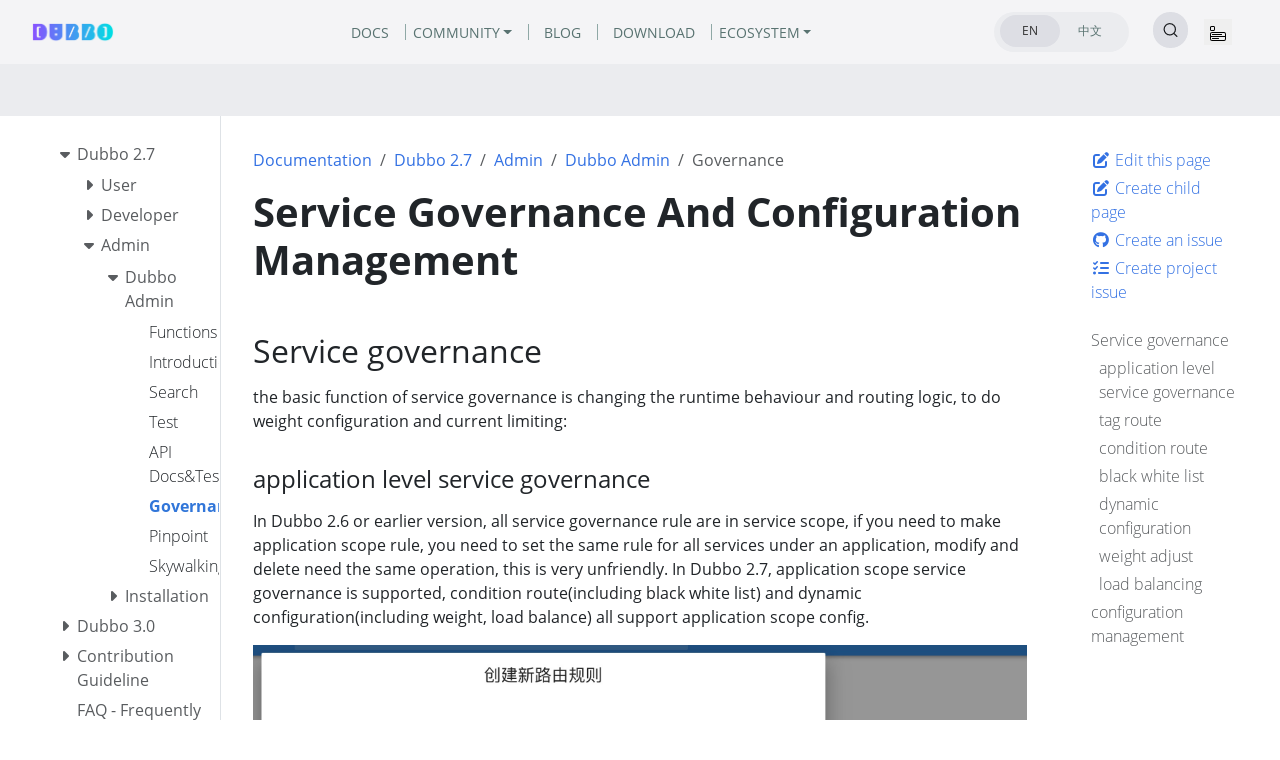

--- FILE ---
content_type: text/html
request_url: https://dubbo.apache.org/en/docs/v2.7/admin/ops/governance/
body_size: 16854
content:
<!doctype html><html lang=en class=no-js><head><meta name=ROBOTS content="INDEX, FOLLOW"><link rel=canonical href=https://dubbo.apache.org/en/docs/v2.7/admin/ops/governance/><meta charset=utf-8><meta name=viewport content="width=device-width,initial-scale=1,shrink-to-fit=no"><meta name=generator content="Hugo 0.134.2"><link rel="shortcut icon" type=image/png href=/imgs/favicon.png><link rel=apple-touch-icon href=/favicons/apple-touch-icon-180x180.png sizes=180x180><link rel=manifest href=/manifest.webmanifest><title>Service Governance And Configuration Management | Apache Dubbo</title><meta property="og:url" content="https://dubbo.apache.org/en/docs/v2.7/admin/ops/governance/">
<meta property="og:site_name" content="Apache Dubbo"><meta property="og:title" content="Service Governance And Configuration Management"><meta property="og:description" content="Service governance the basic function of service governance is changing the runtime behaviour and routing logic, to do weight configuration and current limiting:
application level service governance In Dubbo 2.6 or earlier version, all service governance rule are in service scope, if you need to make application scope rule, you need to set the same rule for all services under an application, modify and delete need the same operation, this is very unfriendly. In Dubbo 2.7, application scope service governance is supported, condition route(including black white list) and dynamic configuration(including weight, load balance) all support application scope config."><meta property="og:locale" content="en"><meta property="og:type" content="article"><meta property="article:section" content="docs"><meta property="article:modified_time" content="2022-08-07T00:02:07+08:00"><meta itemprop=name content="Service Governance And Configuration Management"><meta itemprop=description content="Service governance the basic function of service governance is changing the runtime behaviour and routing logic, to do weight configuration and current limiting:
application level service governance In Dubbo 2.6 or earlier version, all service governance rule are in service scope, if you need to make application scope rule, you need to set the same rule for all services under an application, modify and delete need the same operation, this is very unfriendly. In Dubbo 2.7, application scope service governance is supported, condition route(including black white list) and dynamic configuration(including weight, load balance) all support application scope config."><meta itemprop=dateModified content="2022-08-07T00:02:07+08:00"><meta itemprop=wordCount content="493"><meta name=twitter:card content="summary"><meta name=twitter:title content="Service Governance And Configuration Management"><meta name=twitter:description content="Service governance the basic function of service governance is changing the runtime behaviour and routing logic, to do weight configuration and current limiting:
application level service governance In Dubbo 2.6 or earlier version, all service governance rule are in service scope, if you need to make application scope rule, you need to set the same rule for all services under an application, modify and delete need the same operation, this is very unfriendly. In Dubbo 2.7, application scope service governance is supported, condition route(including black white list) and dynamic configuration(including weight, load balance) all support application scope config."><link rel=preload href=/scss/main.min.cdbb770c4d0b98ba77ede423016a3c5566782615d547215ed59765969d976244.css as=style><link href=/scss/main.min.cdbb770c4d0b98ba77ede423016a3c5566782615d547215ed59765969d976244.css rel=stylesheet integrity><script src=/js/jquery-3.5.1.min.js integrity="sha256-9/aliU8dGd2tb6OSsuzixeV4y/faTqgFtohetphbbj0=" crossorigin=anonymous></script><link rel=stylesheet href=https://cdn.jsdelivr.net/npm/@docsearch/css@3><meta name=theme-color content="#326ce5"><link rel=stylesheet href=/css/feature-states.css><meta name=description content="Service governance
the basic function of service governance is changing the runtime behaviour and routing logic, to do weight configuration and current limiting:
application level service governance
In Dubbo 2.6 or earlier version, all service governance rule are in service scope, if you need to make application scope rule, you need to set the same rule for all services under an application, modify and delete need the same operation, this is very unfriendly. In Dubbo 2.7, application scope service governance is supported, condition route(including black white list) and dynamic configuration(including weight, load balance) all support application scope config."><meta property="og:description" content="Service governance
the basic function of service governance is changing the runtime behaviour and routing logic, to do weight configuration and current limiting:
application level service governance
In Dubbo 2.6 or earlier version, all service governance rule are in service scope, if you need to make application scope rule, you need to set the same rule for all services under an application, modify and delete need the same operation, this is very unfriendly. In Dubbo 2.7, application scope service governance is supported, condition route(including black white list) and dynamic configuration(including weight, load balance) all support application scope config."><meta name=twitter:description content="Service governance
the basic function of service governance is changing the runtime behaviour and routing logic, to do weight configuration and current limiting:
application level service governance
In Dubbo 2.6 or earlier version, all service governance rule are in service scope, if you need to make application scope rule, you need to set the same rule for all services under an application, modify and delete need the same operation, this is very unfriendly. In Dubbo 2.7, application scope service governance is supported, condition route(including black white list) and dynamic configuration(including weight, load balance) all support application scope config."><meta property="og:url" content="https://dubbo.apache.org/en/docs/v2.7/admin/ops/governance/"><meta property="og:title" content="Service Governance And Configuration Management"><meta name=twitter:title content="Service Governance And Configuration Management"><meta name=twitter:image:alt content="Apache Dubbo"><meta property="og:type" content="article"><meta name=viewport content="width=device-width"><script async defer src=/js/github-buttons.js></script><link href=/css/community.css rel=stylesheet><link href=/css/contactus.css rel=stylesheet><link href=/css/language.css rel=stylesheet><script src=/js/script.js></script></head><body class="td-page td-documentation"><header><nav class="js-navbar-scroll navbar navbar-expand navbar-link flex-column flex-md-row td-navbar navbar-parent" data-auto-burger=primary><div class=container-navbar><a class=navbar-brand href=/en/><span class=navbar-logo></span><span class="text-uppercase font-weight-bold">Apache Dubbo</span></a><div class="td-navbar-nav-scroll menu_navbar_list" id=main_navbar><ul class="navbar-nav mt-2 mt-lg-0"><li class="nav-item nav-item-line px-2 mb-2 mb-lg-0"><a class=nav-link href=/en/overview/><span>DOCS</span></a></li><li class="nav-item dropdown d-lg-block community_after"><a class="nav-link dropdown-toggle" href=# id=navbarDropdown role=button data-toggle=dropdown aria-haspopup=true aria-expanded=false>COMMUNITY</a><div class="dropdown-menu dropdown-menu-right" aria-labelledby=navbarDropdownMenuLink><a class=dropdown-item href=/en/blog/news/>News</a>
<a class=dropdown-item href=/en/overview/notices/>Security Notices</a>
<a class=dropdown-item href=/zh-cn/contact/>Contributor's Guide</a></div></li><li class="nav-item nav-item-line px-2 mb-2 mb-lg-0"><a class=nav-link href=/en/blog/><span>BLOG</span></a></li><li class="nav-item nav-item-line px-2 mb-2 mb-lg-0"><a class=nav-link href=/en/download/><span>DOWNLOAD</span></a></li><li class="nav-item dropdown d-lg-block"><a class="nav-link dropdown-toggle" href=# id=navbarDropdown role=button data-toggle=dropdown aria-haspopup=true aria-expanded=false>ECOSYSTEM</a><div class="dropdown-menu dropdown-menu-right" aria-labelledby=navbarDropdownMenuLink><a class=dropdown-item href=https://start.dubbo.apache.org/>Code Generator</a>
<a class=dropdown-item href=/zh-cn/overview/mannual/control-plane/>Visualizable Console</a>
<a class=dropdown-item href=/zh-cn/overview/what/core-features/service-mesh/>Proxyless Mesh</a>
<a class=dropdown-item href=https://github.com/apache/dubbo-samples>More Demos</a></div></li></ul></div><div class="td-navbar-nav-scroll menu_navbar_language_change"><ul class="navbar-nav mt-2 mt-lg-0 language_change_btn_pc"><li class="nav-item d-lg-block"><div class="nav nav-tabs languagetab-contain" id=languageTabs role=tablist><a class="languagetab-btn nav-item nav-link active" href=/en/ role=tab aria-selected=true>EN
</a><a class="languagetab-btn nav-item nav-link" href=/zh-cn/ role=tab aria-selected=false>中文</a></div><style>.languagetab-contain{width:135px;height:40px;border-radius:32px;background-color:#ebecef;padding:3px 6px}.languagetab-btn{width:60px!important;height:32px!important;border-radius:32px!important;text-decoration:none;display:flex;justify-content:center;align-items:center;font-size:12px!important}.languagetab-btn.active{background-color:#dddee4!important;border:0}</style></li><li class="nav-item d-lg-block"><div class="nav-item d-none d-lg-block"><div id=docsearch></div></div></li></ul><ul class="navbar-nav mt-lg-0 language_change_btn_mobile"><button type=button data-toggle=collapse data-target=#main_navbar aria-controls=main_navbar aria-expanded=false aria-label="Toggle navigation" style=border:0;margin-right:16px><svg width="16" height="16" fill="currentcolor" class="bi bi-menu-app" viewBox="0 0 16 16"><path d="M0 1.5A1.5 1.5.0 011.5.0h2A1.5 1.5.0 015 1.5v2A1.5 1.5.0 013.5 5h-2A1.5 1.5.0 010 3.5zM1.5 1a.5.5.0 00-.5.5v2a.5.5.0 00.5.5h2a.5.5.0 00.5-.5v-2A.5.5.0 003.5 1zM0 8a2 2 0 012-2h12a2 2 0 012 2v5a2 2 0 01-2 2H2a2 2 0 01-2-2zm1 3v2a1 1 0 001 1h12a1 1 0 001-1v-2zm14-1V8a1 1 0 00-1-1H2A1 1 0 001 8v2zM2 8.5a.5.5.0 01.5-.5h9a.5.5.0 010 1h-9A.5.5.0 012 8.5m0 4a.5.5.0 01.5-.5h6a.5.5.0 010 1h-6a.5.5.0 01-.5-.5"/></svg></button><li class=nav-item><div class="nav-item d-block"><div id=docsearch></div></div></li></ul><a class="btn btn-dark ml-2 github-btn" href=https://github.com/apache/dubbo/>GITHUB</a></div></div></nav><div class="collapse navbar-collapse mobile_navbar_menu" id=main_navbar><ul class="navbar-nav mt-2 mt-lg-0 navbar-menus-list-mobile"><li class="nav-item nav-item-line mb-2 mb-lg-0"><a class=nav-link href=/en/overview/><span>DOCS</span></a></li><li class="nav-item d-lg-block" style=position:relative><a class=nav-link data-toggle=collapse href=#collapseCommunity role=button aria-expanded=false aria-controls=collapseMenu>COMMUNITY<svg width="10" height="10" fill="currentcolor" class="bi bi-caret-down-fill svg_arrow_down_community" viewBox="0 0 16 16"><path d="M7.247 11.14 2.451 5.658C1.885 5.013 2.345 4 3.204 4h9.592a1 1 0 01.753 1.659l-4.796 5.48a1 1 0 01-1.506.0z"/></svg></a><div class=collapse id=collapseCommunity><div class="card card-body" style="background-color:#f4f4f6;padding:10px 0;border:0"><a class=dropdown-item href=/en/blog/news/>News</a>
<a class=dropdown-item href=/en/overview/notices/>Security Notices</a>
<a class=dropdown-item href=/zh-cn/contact/>Contributor's Guide</a></div></div></li><li class="nav-item nav-item-line mb-2 mb-lg-0"><a class=nav-link href=/en/blog/><span>BLOG</span></a></li><li class="nav-item nav-item-line mb-2 mb-lg-0"><a class=nav-link href=/en/download/><span>DOWNLOAD</span></a></li><li class="nav-item d-lg-block" style=position:relative><a class=nav-link data-toggle=collapse href=#collapseEcosystem role=button aria-expanded=false aria-controls=collapseMenu>ECOSYSTEM<svg width="10" height="10" fill="currentcolor" class="bi bi-caret-down-fill svg_arrow_down_ecosystem" viewBox="0 0 16 16"><path d="M7.247 11.14 2.451 5.658C1.885 5.013 2.345 4 3.204 4h9.592a1 1 0 01.753 1.659l-4.796 5.48a1 1 0 01-1.506.0z"/></svg></a><div class=collapse id=collapseEcosystem><div class="card card-body" style="background-color:#f4f4f6;padding:10px 0;border:0"><a class=dropdown-item href=https://start.dubbo.apache.org/>Code Generator</a>
<a class=dropdown-item href=/zh-cn/overview/mannual/control-plane/>Visualizable Console</a>
<a class=dropdown-item href=/zh-cn/overview/what/core-features/service-mesh/>Proxyless Mesh</a>
<a class=dropdown-item href=https://github.com/apache/dubbo-samples>More Demos</a></div></div></li></ul><style>.navbar-menus-list-mobile{a { color: #121316 !important; }}</style></div><style>.navbar-parent{justify-content:center;background-color:#f4f4f6!important}.container-navbar{width:100%;display:flex;justify-content:space-between;align-items:center;@media only screen and (min-width:768px){width: 85.125rem;}}.github-btn{width:120px;height:40px;border-radius:32px;padding-top:11px;color:#f4f4f6;font-size:12px;line-height:16px;font-weight:400;display:none;@media only screen and (min-width:768px){display: inline-block;}}.menu_navbar_list{display:none;@media only screen and (min-width:768px){display: flex;}}.menu_navbar_language_change{.language_change_btn_pc { display: none; } .language_change_btn_mobile { display: flex; } @media only screen and (min-width: 768px) { .language_change_btn_mobile { display: none; } .language_change_btn_pc { display: flex; } }}.community_after{position:relative;padding-right:8px}.community_after::after{content:"";position:absolute;top:50%;transform:translateY(-50%);left:100%;width:1px;height:16px;background-color:#8fa8a6}.mobile_navbar_menu{top:64px;position:fixed;z-index:99999999;background:#f4f4f6;width:100vw;padding-left:20px;padding-bottom:20px}</style><section class="header-hero text-white pb-0 light-text"></section></header><div class="container-fluid td-outer"><div class=td-main><div class="row flex-md-nowrap"><div class="col-12 col-md-3 col-xl-2 td-sidebar d-print-none"><script>$(function(){$("#td-section-nav a").removeClass("active"),$("#td-section-nav #m-endocsv27adminopsgovernance").addClass("active"),$("#td-section-nav #m-endocsv27adminopsgovernance-li span").addClass("td-sidebar-nav-active-item"),$("#td-section-nav #m-endocsv27adminopsgovernance").parents("li").addClass("active-path"),$("#td-section-nav li.active-path").addClass("show"),$("#td-section-nav li.active-path").children("input").prop("checked",!0),$("#td-section-nav #m-endocsv27adminopsgovernance-li").siblings("li").addClass("show"),$("#td-section-nav #m-endocsv27adminopsgovernance-li").children("ul").children("li").addClass("show"),$("#td-sidebar-menu").toggleClass("d-none")})</script><div id=td-sidebar-menu class="td-sidebar__inner d-none"><div id=content-mobile><form class="td-sidebar__search d-flex align-items-center"><div id=docsearch></div><button class="btn btn-link td-sidebar__toggle d-md-none p-0 ml-3 fas fa-bars" type=button data-toggle=collapse data-target=#td-section-nav aria-controls=td-docs-nav aria-expanded=false aria-label="Toggle section navigation"></button></form></div><div id=content-desktop></div><nav class="collapse td-sidebar-nav foldable-nav" id=td-section-nav><ul class="td-sidebar-nav__section pr-md-3 ul-0"><li class="td-sidebar-nav__section-title td-sidebar-nav__section with-child" id=m-endocs-li><ul class=ul-1><li class="td-sidebar-nav__section-title td-sidebar-nav__section with-child" id=m-endocsv27-li><input type=checkbox id=m-endocsv27-check>
<label for=m-endocsv27-check><a href=/en/docs/v2.7/ class="align-left pl-0 td-sidebar-link td-sidebar-link__section" id=m-endocsv27><span>Dubbo 2.7</span></a></label><ul class="ul-2 foldable"><li class="td-sidebar-nav__section-title td-sidebar-nav__section with-child" id=m-endocsv27user-li><input type=checkbox id=m-endocsv27user-check>
<label for=m-endocsv27user-check><a href=/en/docs/v2.7/user/ title="User Documentation" class="align-left pl-0 td-sidebar-link td-sidebar-link__section" id=m-endocsv27user><span>User</span></a></label><ul class="ul-3 foldable"><li class="td-sidebar-nav__section-title td-sidebar-nav__section with-child" id=m-endocsv27userpreface-li><input type=checkbox id=m-endocsv27userpreface-check>
<label for=m-endocsv27userpreface-check><a href=/en/docs/v2.7/user/preface/ class="align-left pl-0 td-sidebar-link td-sidebar-link__section" id=m-endocsv27userpreface><span>Preface</span></a></label><ul class="ul-4 foldable"><li class="td-sidebar-nav__section-title td-sidebar-nav__section without-child" id=m-endocsv27userprefacebackground-li><input type=checkbox id=m-endocsv27userprefacebackground-check>
<label for=m-endocsv27userprefacebackground-check><a href=/en/docs/v2.7/user/preface/background/ class="align-left pl-0 td-sidebar-link td-sidebar-link__page" id=m-endocsv27userprefacebackground><span>Background</span></a></label></li><li class="td-sidebar-nav__section-title td-sidebar-nav__section without-child" id=m-endocsv27userprefacerequirements-li><input type=checkbox id=m-endocsv27userprefacerequirements-check>
<label for=m-endocsv27userprefacerequirements-check><a href=/en/docs/v2.7/user/preface/requirements/ class="align-left pl-0 td-sidebar-link td-sidebar-link__page" id=m-endocsv27userprefacerequirements><span>Requirements</span></a></label></li><li class="td-sidebar-nav__section-title td-sidebar-nav__section without-child" id=m-endocsv27userprefacearchitecture-li><input type=checkbox id=m-endocsv27userprefacearchitecture-check>
<label for=m-endocsv27userprefacearchitecture-check><a href=/en/docs/v2.7/user/preface/architecture/ class="align-left pl-0 td-sidebar-link td-sidebar-link__page" id=m-endocsv27userprefacearchitecture><span>Architecture</span></a></label></li><li class="td-sidebar-nav__section-title td-sidebar-nav__section without-child" id=m-endocsv27userprefaceusage-li><input type=checkbox id=m-endocsv27userprefaceusage-check>
<label for=m-endocsv27userprefaceusage-check><a href=/en/docs/v2.7/user/preface/usage/ class="align-left pl-0 td-sidebar-link td-sidebar-link__page" id=m-endocsv27userprefaceusage><span>Usage</span></a></label></li></ul></li><li class="td-sidebar-nav__section-title td-sidebar-nav__section without-child" id=m-endocsv27userquick-start-li><input type=checkbox id=m-endocsv27userquick-start-check>
<label for=m-endocsv27userquick-start-check><a href=/en/docs/v2.7/user/quick-start/ class="align-left pl-0 td-sidebar-link td-sidebar-link__page" id=m-endocsv27userquick-start><span>Quick start</span></a></label></li><li class="td-sidebar-nav__section-title td-sidebar-nav__section without-child" id=m-endocsv27userdependencies-li><input type=checkbox id=m-endocsv27userdependencies-check>
<label for=m-endocsv27userdependencies-check><a href=/en/docs/v2.7/user/dependencies/ class="align-left pl-0 td-sidebar-link td-sidebar-link__page" id=m-endocsv27userdependencies><span>Dependencies</span></a></label></li><li class="td-sidebar-nav__section-title td-sidebar-nav__section without-child" id=m-endocsv27usermaturity-li><input type=checkbox id=m-endocsv27usermaturity-check>
<label for=m-endocsv27usermaturity-check><a href=/en/docs/v2.7/user/maturity/ class="align-left pl-0 td-sidebar-link td-sidebar-link__page" id=m-endocsv27usermaturity><span>Maturity</span></a></label></li><li class="td-sidebar-nav__section-title td-sidebar-nav__section with-child" id=m-endocsv27userconfiguration-li><input type=checkbox id=m-endocsv27userconfiguration-check>
<label for=m-endocsv27userconfiguration-check><a href=/en/docs/v2.7/user/configuration/ title="Dubbo Configuration" class="align-left pl-0 td-sidebar-link td-sidebar-link__section" id=m-endocsv27userconfiguration><span>Configuration</span></a></label><ul class="ul-4 foldable"><li class="td-sidebar-nav__section-title td-sidebar-nav__section without-child" id=m-endocsv27userconfigurationxml-li><input type=checkbox id=m-endocsv27userconfigurationxml-check>
<label for=m-endocsv27userconfigurationxml-check><a href=/en/docs/v2.7/user/configuration/xml/ title="XML Configuration" class="align-left pl-0 td-sidebar-link td-sidebar-link__page" id=m-endocsv27userconfigurationxml><span>XML</span></a></label></li><li class="td-sidebar-nav__section-title td-sidebar-nav__section without-child" id=m-endocsv27userconfigurationproperties-li><input type=checkbox id=m-endocsv27userconfigurationproperties-check>
<label for=m-endocsv27userconfigurationproperties-check><a href=/en/docs/v2.7/user/configuration/properties/ title="Properties Configuration" class="align-left pl-0 td-sidebar-link td-sidebar-link__page" id=m-endocsv27userconfigurationproperties><span>Properties</span></a></label></li><li class="td-sidebar-nav__section-title td-sidebar-nav__section without-child" id=m-endocsv27userconfigurationapi-li><input type=checkbox id=m-endocsv27userconfigurationapi-check>
<label for=m-endocsv27userconfigurationapi-check><a href=/en/docs/v2.7/user/configuration/api/ title="API Configuration" class="align-left pl-0 td-sidebar-link td-sidebar-link__page" id=m-endocsv27userconfigurationapi><span>API</span></a></label></li><li class="td-sidebar-nav__section-title td-sidebar-nav__section without-child" id=m-endocsv27userconfigurationannotation-li><input type=checkbox id=m-endocsv27userconfigurationannotation-check>
<label for=m-endocsv27userconfigurationannotation-check><a href=/en/docs/v2.7/user/configuration/annotation/ title="Annotation Configuration" class="align-left pl-0 td-sidebar-link td-sidebar-link__page" id=m-endocsv27userconfigurationannotation><span>Annotation</span></a></label></li><li class="td-sidebar-nav__section-title td-sidebar-nav__section without-child" id=m-endocsv27userconfigurationconfiguration-load-process-li><input type=checkbox id=m-endocsv27userconfigurationconfiguration-load-process-check>
<label for=m-endocsv27userconfigurationconfiguration-load-process-check><a href=/en/docs/v2.7/user/configuration/configuration-load-process/ title="Configuration Loading Process" class="align-left pl-0 td-sidebar-link td-sidebar-link__page" id=m-endocsv27userconfigurationconfiguration-load-process><span>Loading Process</span></a></label></li></ul></li><li class="td-sidebar-nav__section-title td-sidebar-nav__section with-child" id=m-endocsv27userexamples-li><input type=checkbox id=m-endocsv27userexamples-check>
<label for=m-endocsv27userexamples-check><a href=/en/docs/v2.7/user/examples/ title="Dubbo Examples" class="align-left pl-0 td-sidebar-link td-sidebar-link__section" id=m-endocsv27userexamples><span>Examples</span></a></label><ul class="ul-4 foldable"><li class="td-sidebar-nav__section-title td-sidebar-nav__section without-child" id=m-endocsv27userexamplespreflight-check-li><input type=checkbox id=m-endocsv27userexamplespreflight-check-check>
<label for=m-endocsv27userexamplespreflight-check-check><a href=/en/docs/v2.7/user/examples/preflight-check/ class="align-left pl-0 td-sidebar-link td-sidebar-link__page" id=m-endocsv27userexamplespreflight-check><span>Preflight Check</span></a></label></li><li class="td-sidebar-nav__section-title td-sidebar-nav__section without-child" id=m-endocsv27userexamplesfault-tolerent-strategy-li><input type=checkbox id=m-endocsv27userexamplesfault-tolerent-strategy-check>
<label for=m-endocsv27userexamplesfault-tolerent-strategy-check><a href=/en/docs/v2.7/user/examples/fault-tolerent-strategy/ title="Fault Tolerance Strategy" class="align-left pl-0 td-sidebar-link td-sidebar-link__page" id=m-endocsv27userexamplesfault-tolerent-strategy><span>Fault Tolerance</span></a></label></li><li class="td-sidebar-nav__section-title td-sidebar-nav__section without-child" id=m-endocsv27userexamplesloadbalance-li><input type=checkbox id=m-endocsv27userexamplesloadbalance-check>
<label for=m-endocsv27userexamplesloadbalance-check><a href=/en/docs/v2.7/user/examples/loadbalance/ class="align-left pl-0 td-sidebar-link td-sidebar-link__page" id=m-endocsv27userexamplesloadbalance><span>Load Balance</span></a></label></li><li class="td-sidebar-nav__section-title td-sidebar-nav__section without-child" id=m-endocsv27userexamplesthread-model-li><input type=checkbox id=m-endocsv27userexamplesthread-model-check>
<label for=m-endocsv27userexamplesthread-model-check><a href=/en/docs/v2.7/user/examples/thread-model/ class="align-left pl-0 td-sidebar-link td-sidebar-link__page" id=m-endocsv27userexamplesthread-model><span>Thread Model</span></a></label></li><li class="td-sidebar-nav__section-title td-sidebar-nav__section without-child" id=m-endocsv27userexamplesexplicit-target-li><input type=checkbox id=m-endocsv27userexamplesexplicit-target-check>
<label for=m-endocsv27userexamplesexplicit-target-check><a href=/en/docs/v2.7/user/examples/explicit-target/ class="align-left pl-0 td-sidebar-link td-sidebar-link__page" id=m-endocsv27userexamplesexplicit-target><span>Explicit Target</span></a></label></li><li class="td-sidebar-nav__section-title td-sidebar-nav__section without-child" id=m-endocsv27userexamplessubscribe-only-li><input type=checkbox id=m-endocsv27userexamplessubscribe-only-check>
<label for=m-endocsv27userexamplessubscribe-only-check><a href=/en/docs/v2.7/user/examples/subscribe-only/ class="align-left pl-0 td-sidebar-link td-sidebar-link__page" id=m-endocsv27userexamplessubscribe-only><span>Subscribe Only</span></a></label></li><li class="td-sidebar-nav__section-title td-sidebar-nav__section without-child" id=m-endocsv27userexamplesmulti-protocols-li><input type=checkbox id=m-endocsv27userexamplesmulti-protocols-check>
<label for=m-endocsv27userexamplesmulti-protocols-check><a href=/en/docs/v2.7/user/examples/multi-protocols/ class="align-left pl-0 td-sidebar-link td-sidebar-link__page" id=m-endocsv27userexamplesmulti-protocols><span>Multiple Protocols</span></a></label></li><li class="td-sidebar-nav__section-title td-sidebar-nav__section without-child" id=m-endocsv27userexamplesmulti-registry-li><input type=checkbox id=m-endocsv27userexamplesmulti-registry-check>
<label for=m-endocsv27userexamplesmulti-registry-check><a href=/en/docs/v2.7/user/examples/multi-registry/ class="align-left pl-0 td-sidebar-link td-sidebar-link__page" id=m-endocsv27userexamplesmulti-registry><span>Multiple Registries</span></a></label></li><li class="td-sidebar-nav__section-title td-sidebar-nav__section without-child" id=m-endocsv27userexamplesservice-group-li><input type=checkbox id=m-endocsv27userexamplesservice-group-check>
<label for=m-endocsv27userexamplesservice-group-check><a href=/en/docs/v2.7/user/examples/service-group/ class="align-left pl-0 td-sidebar-link td-sidebar-link__page" id=m-endocsv27userexamplesservice-group><span>Service Group</span></a></label></li><li class="td-sidebar-nav__section-title td-sidebar-nav__section without-child" id=m-endocsv27userexamplesstatic-service-li><input type=checkbox id=m-endocsv27userexamplesstatic-service-check>
<label for=m-endocsv27userexamplesstatic-service-check><a href=/en/docs/v2.7/user/examples/static-service/ class="align-left pl-0 td-sidebar-link td-sidebar-link__page" id=m-endocsv27userexamplesstatic-service><span>Static Service</span></a></label></li><li class="td-sidebar-nav__section-title td-sidebar-nav__section without-child" id=m-endocsv27userexamplesmulti-versions-li><input type=checkbox id=m-endocsv27userexamplesmulti-versions-check>
<label for=m-endocsv27userexamplesmulti-versions-check><a href=/en/docs/v2.7/user/examples/multi-versions/ class="align-left pl-0 td-sidebar-link td-sidebar-link__page" id=m-endocsv27userexamplesmulti-versions><span>Multiple Versions</span></a></label></li><li class="td-sidebar-nav__section-title td-sidebar-nav__section without-child" id=m-endocsv27userexamplesgroup-merger-li><input type=checkbox id=m-endocsv27userexamplesgroup-merger-check>
<label for=m-endocsv27userexamplesgroup-merger-check><a href=/en/docs/v2.7/user/examples/group-merger/ class="align-left pl-0 td-sidebar-link td-sidebar-link__page" id=m-endocsv27userexamplesgroup-merger><span>Group Merger</span></a></label></li><li class="td-sidebar-nav__section-title td-sidebar-nav__section without-child" id=m-endocsv27userexamplesparameter-validation-li><input type=checkbox id=m-endocsv27userexamplesparameter-validation-check>
<label for=m-endocsv27userexamplesparameter-validation-check><a href=/en/docs/v2.7/user/examples/parameter-validation/ class="align-left pl-0 td-sidebar-link td-sidebar-link__page" id=m-endocsv27userexamplesparameter-validation><span>Parameter Validation</span></a></label></li><li class="td-sidebar-nav__section-title td-sidebar-nav__section without-child" id=m-endocsv27userexamplesresult-cache-li><input type=checkbox id=m-endocsv27userexamplesresult-cache-check>
<label for=m-endocsv27userexamplesresult-cache-check><a href=/en/docs/v2.7/user/examples/result-cache/ class="align-left pl-0 td-sidebar-link td-sidebar-link__page" id=m-endocsv27userexamplesresult-cache><span>Cache Result</span></a></label></li><li class="td-sidebar-nav__section-title td-sidebar-nav__section without-child" id=m-endocsv27userexamplesbroadcast-resp-collect-li><input type=checkbox id=m-endocsv27userexamplesbroadcast-resp-collect-check>
<label for=m-endocsv27userexamplesbroadcast-resp-collect-check><a href=/en/docs/v2.7/user/examples/broadcast-resp-collect/ class="align-left pl-0 td-sidebar-link td-sidebar-link__page" id=m-endocsv27userexamplesbroadcast-resp-collect><span>Collect Broadcast Responses</span></a></label></li><li class="td-sidebar-nav__section-title td-sidebar-nav__section without-child" id=m-endocsv27userexamplesgeneric-invoke-with-json-li><input type=checkbox id=m-endocsv27userexamplesgeneric-invoke-with-json-check>
<label for=m-endocsv27userexamplesgeneric-invoke-with-json-check><a href=/en/docs/v2.7/user/examples/generic-invoke-with-json/ class="align-left pl-0 td-sidebar-link td-sidebar-link__page" id=m-endocsv27userexamplesgeneric-invoke-with-json><span>json generic invoke</span></a></label></li><li class="td-sidebar-nav__section-title td-sidebar-nav__section without-child" id=m-endocsv27userexamplesmsgpack-serialization-li><input type=checkbox id=m-endocsv27userexamplesmsgpack-serialization-check>
<label for=m-endocsv27userexamplesmsgpack-serialization-check><a href=/en/docs/v2.7/user/examples/msgpack-serialization/ class="align-left pl-0 td-sidebar-link td-sidebar-link__page" id=m-endocsv27userexamplesmsgpack-serialization><span>msgpack serialization</span></a></label></li><li class="td-sidebar-nav__section-title td-sidebar-nav__section without-child" id=m-endocsv27userexamplesprovider-timeout-release-li><input type=checkbox id=m-endocsv27userexamplesprovider-timeout-release-check>
<label for=m-endocsv27userexamplesprovider-timeout-release-check><a href=/en/docs/v2.7/user/examples/provider-timeout-release/ class="align-left pl-0 td-sidebar-link td-sidebar-link__page" id=m-endocsv27userexamplesprovider-timeout-release><span>provider timeout release</span></a></label></li><li class="td-sidebar-nav__section-title td-sidebar-nav__section without-child" id=m-endocsv27userexamplesinvoke-with-specified-ip-li><input type=checkbox id=m-endocsv27userexamplesinvoke-with-specified-ip-check>
<label for=m-endocsv27userexamplesinvoke-with-specified-ip-check><a href=/en/docs/v2.7/user/examples/invoke-with-specified-ip/ title="Invoke provider with specified IP port" class="align-left pl-0 td-sidebar-link td-sidebar-link__page" id=m-endocsv27userexamplesinvoke-with-specified-ip><span>Specified IP port</span></a></label></li><li class="td-sidebar-nav__section-title td-sidebar-nav__section without-child" id=m-endocsv27userexamplesgeneric-reference-li><input type=checkbox id=m-endocsv27userexamplesgeneric-reference-check>
<label for=m-endocsv27userexamplesgeneric-reference-check><a href=/en/docs/v2.7/user/examples/generic-reference/ class="align-left pl-0 td-sidebar-link td-sidebar-link__page" id=m-endocsv27userexamplesgeneric-reference><span>Generic Reference</span></a></label></li><li class="td-sidebar-nav__section-title td-sidebar-nav__section without-child" id=m-endocsv27userexamplesgeneric-service-li><input type=checkbox id=m-endocsv27userexamplesgeneric-service-check>
<label for=m-endocsv27userexamplesgeneric-service-check><a href=/en/docs/v2.7/user/examples/generic-service/ class="align-left pl-0 td-sidebar-link td-sidebar-link__page" id=m-endocsv27userexamplesgeneric-service><span>Generic Service</span></a></label></li><li class="td-sidebar-nav__section-title td-sidebar-nav__section without-child" id=m-endocsv27userexamplesecho-service-li><input type=checkbox id=m-endocsv27userexamplesecho-service-check>
<label for=m-endocsv27userexamplesecho-service-check><a href=/en/docs/v2.7/user/examples/echo-service/ title="Echo Testing Service" class="align-left pl-0 td-sidebar-link td-sidebar-link__page" id=m-endocsv27userexamplesecho-service><span>Echo Service</span></a></label></li><li class="td-sidebar-nav__section-title td-sidebar-nav__section without-child" id=m-endocsv27userexamplescontext-li><input type=checkbox id=m-endocsv27userexamplescontext-check>
<label for=m-endocsv27userexamplescontext-check><a href=/en/docs/v2.7/user/examples/context/ class="align-left pl-0 td-sidebar-link td-sidebar-link__page" id=m-endocsv27userexamplescontext><span>Context</span></a></label></li><li class="td-sidebar-nav__section-title td-sidebar-nav__section without-child" id=m-endocsv27userexamplesattachment-li><input type=checkbox id=m-endocsv27userexamplesattachment-check>
<label for=m-endocsv27userexamplesattachment-check><a href=/en/docs/v2.7/user/examples/attachment/ title="Implicit parameters" class="align-left pl-0 td-sidebar-link td-sidebar-link__page" id=m-endocsv27userexamplesattachment><span>Attachment</span></a></label></li><li class="td-sidebar-nav__section-title td-sidebar-nav__section without-child" id=m-endocsv27userexamplesasync-call-li><input type=checkbox id=m-endocsv27userexamplesasync-call-check>
<label for=m-endocsv27userexamplesasync-call-check><a href=/en/docs/v2.7/user/examples/async-call/ title="Asynchronous Call" class="align-left pl-0 td-sidebar-link td-sidebar-link__page" id=m-endocsv27userexamplesasync-call><span>Async Call</span></a></label></li><li class="td-sidebar-nav__section-title td-sidebar-nav__section without-child" id=m-endocsv27userexamplesasync-execute-on-provider-li><input type=checkbox id=m-endocsv27userexamplesasync-execute-on-provider-check>
<label for=m-endocsv27userexamplesasync-execute-on-provider-check><a href=/en/docs/v2.7/user/examples/async-execute-on-provider/ title="Asynchronous Execution" class="align-left pl-0 td-sidebar-link td-sidebar-link__page" id=m-endocsv27userexamplesasync-execute-on-provider><span>Async Execution</span></a></label></li><li class="td-sidebar-nav__section-title td-sidebar-nav__section without-child" id=m-endocsv27userexampleslocal-call-li><input type=checkbox id=m-endocsv27userexampleslocal-call-check>
<label for=m-endocsv27userexampleslocal-call-check><a href=/en/docs/v2.7/user/examples/local-call/ class="align-left pl-0 td-sidebar-link td-sidebar-link__page" id=m-endocsv27userexampleslocal-call><span>Local Call</span></a></label></li><li class="td-sidebar-nav__section-title td-sidebar-nav__section without-child" id=m-endocsv27userexamplescallback-parameter-li><input type=checkbox id=m-endocsv27userexamplescallback-parameter-check>
<label for=m-endocsv27userexamplescallback-parameter-check><a href=/en/docs/v2.7/user/examples/callback-parameter/ title="Callback parameter" class="align-left pl-0 td-sidebar-link td-sidebar-link__page" id=m-endocsv27userexamplescallback-parameter><span>Callback</span></a></label></li><li class="td-sidebar-nav__section-title td-sidebar-nav__section without-child" id=m-endocsv27userexamplesevents-notify-li><input type=checkbox id=m-endocsv27userexamplesevents-notify-check>
<label for=m-endocsv27userexamplesevents-notify-check><a href=/en/docs/v2.7/user/examples/events-notify/ class="align-left pl-0 td-sidebar-link td-sidebar-link__page" id=m-endocsv27userexamplesevents-notify><span>Event Notification</span></a></label></li><li class="td-sidebar-nav__section-title td-sidebar-nav__section without-child" id=m-endocsv27userexampleslocal-stub-li><input type=checkbox id=m-endocsv27userexampleslocal-stub-check>
<label for=m-endocsv27userexampleslocal-stub-check><a href=/en/docs/v2.7/user/examples/local-stub/ class="align-left pl-0 td-sidebar-link td-sidebar-link__page" id=m-endocsv27userexampleslocal-stub><span>Local Stub</span></a></label></li><li class="td-sidebar-nav__section-title td-sidebar-nav__section without-child" id=m-endocsv27userexampleslocal-mock-li><input type=checkbox id=m-endocsv27userexampleslocal-mock-check>
<label for=m-endocsv27userexampleslocal-mock-check><a href=/en/docs/v2.7/user/examples/local-mock/ class="align-left pl-0 td-sidebar-link td-sidebar-link__page" id=m-endocsv27userexampleslocal-mock><span>Local Mock</span></a></label></li><li class="td-sidebar-nav__section-title td-sidebar-nav__section without-child" id=m-endocsv27userexamplesdelay-publish-li><input type=checkbox id=m-endocsv27userexamplesdelay-publish-check>
<label for=m-endocsv27userexamplesdelay-publish-check><a href=/en/docs/v2.7/user/examples/delay-publish/ class="align-left pl-0 td-sidebar-link td-sidebar-link__page" id=m-endocsv27userexamplesdelay-publish><span>Delay Publish</span></a></label></li><li class="td-sidebar-nav__section-title td-sidebar-nav__section without-child" id=m-endocsv27userexamplesconcurrency-control-li><input type=checkbox id=m-endocsv27userexamplesconcurrency-control-check>
<label for=m-endocsv27userexamplesconcurrency-control-check><a href=/en/docs/v2.7/user/examples/concurrency-control/ title="Concurrency Control" class="align-left pl-0 td-sidebar-link td-sidebar-link__page" id=m-endocsv27userexamplesconcurrency-control><span>Concurrency</span></a></label></li><li class="td-sidebar-nav__section-title td-sidebar-nav__section without-child" id=m-endocsv27userexamplesconfig-connections-li><input type=checkbox id=m-endocsv27userexamplesconfig-connections-check>
<label for=m-endocsv27userexamplesconfig-connections-check><a href=/en/docs/v2.7/user/examples/config-connections/ title="Config connections" class="align-left pl-0 td-sidebar-link td-sidebar-link__page" id=m-endocsv27userexamplesconfig-connections><span>Connection</span></a></label></li><li class="td-sidebar-nav__section-title td-sidebar-nav__section without-child" id=m-endocsv27userexampleslazy-connect-li><input type=checkbox id=m-endocsv27userexampleslazy-connect-check>
<label for=m-endocsv27userexampleslazy-connect-check><a href=/en/docs/v2.7/user/examples/lazy-connect/ class="align-left pl-0 td-sidebar-link td-sidebar-link__page" id=m-endocsv27userexampleslazy-connect><span>Lazy Connect</span></a></label></li><li class="td-sidebar-nav__section-title td-sidebar-nav__section without-child" id=m-endocsv27userexamplesstickiness-li><input type=checkbox id=m-endocsv27userexamplesstickiness-check>
<label for=m-endocsv27userexamplesstickiness-check><a href=/en/docs/v2.7/user/examples/stickiness/ title="Stickiness Connection" class="align-left pl-0 td-sidebar-link td-sidebar-link__page" id=m-endocsv27userexamplesstickiness><span>Stickiness</span></a></label></li><li class="td-sidebar-nav__section-title td-sidebar-nav__section without-child" id=m-endocsv27userexamplestoken-authorization-li><input type=checkbox id=m-endocsv27userexamplestoken-authorization-check>
<label for=m-endocsv27userexamplestoken-authorization-check><a href=/en/docs/v2.7/user/examples/token-authorization/ class="align-left pl-0 td-sidebar-link td-sidebar-link__page" id=m-endocsv27userexamplestoken-authorization><span>Token Authorization</span></a></label></li><li class="td-sidebar-nav__section-title td-sidebar-nav__section without-child" id=m-endocsv27userexamplesrouting-rule-li><input type=checkbox id=m-endocsv27userexamplesrouting-rule-check>
<label for=m-endocsv27userexamplesrouting-rule-check><a href=/en/docs/v2.7/user/examples/routing-rule/ class="align-left pl-0 td-sidebar-link td-sidebar-link__page" id=m-endocsv27userexamplesrouting-rule><span>Routing Rule</span></a></label></li><li class="td-sidebar-nav__section-title td-sidebar-nav__section without-child" id=m-endocsv27userexamplesconfig-rule-li><input type=checkbox id=m-endocsv27userexamplesconfig-rule-check>
<label for=m-endocsv27userexamplesconfig-rule-check><a href=/en/docs/v2.7/user/examples/config-rule/ class="align-left pl-0 td-sidebar-link td-sidebar-link__page" id=m-endocsv27userexamplesconfig-rule><span>Configure rule</span></a></label></li><li class="td-sidebar-nav__section-title td-sidebar-nav__section without-child" id=m-endocsv27userexamplesservice-downgrade-li><input type=checkbox id=m-endocsv27userexamplesservice-downgrade-check>
<label for=m-endocsv27userexamplesservice-downgrade-check><a href=/en/docs/v2.7/user/examples/service-downgrade/ class="align-left pl-0 td-sidebar-link td-sidebar-link__page" id=m-endocsv27userexamplesservice-downgrade><span>Service Downgrade</span></a></label></li><li class="td-sidebar-nav__section-title td-sidebar-nav__section without-child" id=m-endocsv27userexamplesgraceful-shutdown-li><input type=checkbox id=m-endocsv27userexamplesgraceful-shutdown-check>
<label for=m-endocsv27userexamplesgraceful-shutdown-check><a href=/en/docs/v2.7/user/examples/graceful-shutdown/ class="align-left pl-0 td-sidebar-link td-sidebar-link__page" id=m-endocsv27userexamplesgraceful-shutdown><span>Graceful Shutdown</span></a></label></li><li class="td-sidebar-nav__section-title td-sidebar-nav__section without-child" id=m-endocsv27userexampleshostname-binding-li><input type=checkbox id=m-endocsv27userexampleshostname-binding-check>
<label for=m-endocsv27userexampleshostname-binding-check><a href=/en/docs/v2.7/user/examples/hostname-binding/ class="align-left pl-0 td-sidebar-link td-sidebar-link__page" id=m-endocsv27userexampleshostname-binding><span>Hostname Binding</span></a></label></li><li class="td-sidebar-nav__section-title td-sidebar-nav__section without-child" id=m-endocsv27userexampleslogger-strategy-li><input type=checkbox id=m-endocsv27userexampleslogger-strategy-check>
<label for=m-endocsv27userexampleslogger-strategy-check><a href=/en/docs/v2.7/user/examples/logger-strategy/ class="align-left pl-0 td-sidebar-link td-sidebar-link__page" id=m-endocsv27userexampleslogger-strategy><span>Logger Strategy</span></a></label></li><li class="td-sidebar-nav__section-title td-sidebar-nav__section without-child" id=m-endocsv27userexamplesaccesslog-li><input type=checkbox id=m-endocsv27userexamplesaccesslog-check>
<label for=m-endocsv27userexamplesaccesslog-check><a href=/en/docs/v2.7/user/examples/accesslog/ class="align-left pl-0 td-sidebar-link td-sidebar-link__page" id=m-endocsv27userexamplesaccesslog><span>Access Log</span></a></label></li><li class="td-sidebar-nav__section-title td-sidebar-nav__section without-child" id=m-endocsv27userexamplesservice-container-li><input type=checkbox id=m-endocsv27userexamplesservice-container-check>
<label for=m-endocsv27userexamplesservice-container-check><a href=/en/docs/v2.7/user/examples/service-container/ class="align-left pl-0 td-sidebar-link td-sidebar-link__page" id=m-endocsv27userexamplesservice-container><span>Service Container</span></a></label></li><li class="td-sidebar-nav__section-title td-sidebar-nav__section without-child" id=m-endocsv27userexamplesreference-config-cache-li><input type=checkbox id=m-endocsv27userexamplesreference-config-cache-check>
<label for=m-endocsv27userexamplesreference-config-cache-check><a href=/en/docs/v2.7/user/examples/reference-config-cache/ class="align-left pl-0 td-sidebar-link td-sidebar-link__page" id=m-endocsv27userexamplesreference-config-cache><span>ReferenceConfig Cache</span></a></label></li><li class="td-sidebar-nav__section-title td-sidebar-nav__section without-child" id=m-endocsv27userexamplesregistry-only-li><input type=checkbox id=m-endocsv27userexamplesregistry-only-check>
<label for=m-endocsv27userexamplesregistry-only-check><a href=/en/docs/v2.7/user/examples/registry-only/ class="align-left pl-0 td-sidebar-link td-sidebar-link__page" id=m-endocsv27userexamplesregistry-only><span>Register Only</span></a></label></li><li class="td-sidebar-nav__section-title td-sidebar-nav__section without-child" id=m-endocsv27userexamplesdistributed-transaction-li><input type=checkbox id=m-endocsv27userexamplesdistributed-transaction-check>
<label for=m-endocsv27userexamplesdistributed-transaction-check><a href=/en/docs/v2.7/user/examples/distributed-transaction/ title="Distributed transaction" class="align-left pl-0 td-sidebar-link td-sidebar-link__page" id=m-endocsv27userexamplesdistributed-transaction><span>Transaction</span></a></label></li><li class="td-sidebar-nav__section-title td-sidebar-nav__section without-child" id=m-endocsv27userexamplesdump-li><input type=checkbox id=m-endocsv27userexamplesdump-check>
<label for=m-endocsv27userexamplesdump-check><a href=/en/docs/v2.7/user/examples/dump/ class="align-left pl-0 td-sidebar-link td-sidebar-link__page" id=m-endocsv27userexamplesdump><span>Thread Dump</span></a></label></li><li class="td-sidebar-nav__section-title td-sidebar-nav__section without-child" id=m-endocsv27userexamplesnetty4-li><input type=checkbox id=m-endocsv27userexamplesnetty4-check>
<label for=m-endocsv27userexamplesnetty4-check><a href=/en/docs/v2.7/user/examples/netty4/ class="align-left pl-0 td-sidebar-link td-sidebar-link__page" id=m-endocsv27userexamplesnetty4><span>Netty4</span></a></label></li></ul></li><li class="td-sidebar-nav__section-title td-sidebar-nav__section with-child" id=m-endocsv27userreferences-li><input type=checkbox id=m-endocsv27userreferences-check>
<label for=m-endocsv27userreferences-check><a href=/en/docs/v2.7/user/references/ class="align-left pl-0 td-sidebar-link td-sidebar-link__section" id=m-endocsv27userreferences><span>References</span></a></label><ul class="ul-4 foldable"><li class="td-sidebar-nav__section-title td-sidebar-nav__section with-child" id=m-endocsv27userreferencesxml-li><input type=checkbox id=m-endocsv27userreferencesxml-check>
<label for=m-endocsv27userreferencesxml-check><a href=/en/docs/v2.7/user/references/xml/ title="Schema Configuration Reference" class="align-left pl-0 td-sidebar-link td-sidebar-link__section" id=m-endocsv27userreferencesxml><span>XML</span></a></label><ul class="ul-5 foldable"><li class="td-sidebar-nav__section-title td-sidebar-nav__section without-child" id=m-endocsv27userreferencesxmldubbo-application-li><input type=checkbox id=m-endocsv27userreferencesxmldubbo-application-check>
<label for=m-endocsv27userreferencesxmldubbo-application-check><a href=/en/docs/v2.7/user/references/xml/dubbo-application/ class="align-left pl-0 td-sidebar-link td-sidebar-link__page" id=m-endocsv27userreferencesxmldubbo-application><span>dubbo:application</span></a></label></li><li class="td-sidebar-nav__section-title td-sidebar-nav__section without-child" id=m-endocsv27userreferencesxmldubbo-argument-li><input type=checkbox id=m-endocsv27userreferencesxmldubbo-argument-check>
<label for=m-endocsv27userreferencesxmldubbo-argument-check><a href=/en/docs/v2.7/user/references/xml/dubbo-argument/ class="align-left pl-0 td-sidebar-link td-sidebar-link__page" id=m-endocsv27userreferencesxmldubbo-argument><span>dubbo:argument</span></a></label></li><li class="td-sidebar-nav__section-title td-sidebar-nav__section without-child" id=m-endocsv27userreferencesxmldubbo-config-center-li><input type=checkbox id=m-endocsv27userreferencesxmldubbo-config-center-check>
<label for=m-endocsv27userreferencesxmldubbo-config-center-check><a href=/en/docs/v2.7/user/references/xml/dubbo-config-center/ class="align-left pl-0 td-sidebar-link td-sidebar-link__page" id=m-endocsv27userreferencesxmldubbo-config-center><span>dubbo:config-center</span></a></label></li><li class="td-sidebar-nav__section-title td-sidebar-nav__section without-child" id=m-endocsv27userreferencesxmldubbo-consumer-li><input type=checkbox id=m-endocsv27userreferencesxmldubbo-consumer-check>
<label for=m-endocsv27userreferencesxmldubbo-consumer-check><a href=/en/docs/v2.7/user/references/xml/dubbo-consumer/ class="align-left pl-0 td-sidebar-link td-sidebar-link__page" id=m-endocsv27userreferencesxmldubbo-consumer><span>dubbo:consumer</span></a></label></li><li class="td-sidebar-nav__section-title td-sidebar-nav__section without-child" id=m-endocsv27userreferencesxmldubbo-method-li><input type=checkbox id=m-endocsv27userreferencesxmldubbo-method-check>
<label for=m-endocsv27userreferencesxmldubbo-method-check><a href=/en/docs/v2.7/user/references/xml/dubbo-method/ class="align-left pl-0 td-sidebar-link td-sidebar-link__page" id=m-endocsv27userreferencesxmldubbo-method><span>dubbo:method</span></a></label></li><li class="td-sidebar-nav__section-title td-sidebar-nav__section without-child" id=m-endocsv27userreferencesxmldubbo-module-li><input type=checkbox id=m-endocsv27userreferencesxmldubbo-module-check>
<label for=m-endocsv27userreferencesxmldubbo-module-check><a href=/en/docs/v2.7/user/references/xml/dubbo-module/ class="align-left pl-0 td-sidebar-link td-sidebar-link__page" id=m-endocsv27userreferencesxmldubbo-module><span>dubbo:module</span></a></label></li><li class="td-sidebar-nav__section-title td-sidebar-nav__section without-child" id=m-endocsv27userreferencesxmldubbo-monitor-li><input type=checkbox id=m-endocsv27userreferencesxmldubbo-monitor-check>
<label for=m-endocsv27userreferencesxmldubbo-monitor-check><a href=/en/docs/v2.7/user/references/xml/dubbo-monitor/ class="align-left pl-0 td-sidebar-link td-sidebar-link__page" id=m-endocsv27userreferencesxmldubbo-monitor><span>dubbo:monitor</span></a></label></li><li class="td-sidebar-nav__section-title td-sidebar-nav__section without-child" id=m-endocsv27userreferencesxmldubbo-parameter-li><input type=checkbox id=m-endocsv27userreferencesxmldubbo-parameter-check>
<label for=m-endocsv27userreferencesxmldubbo-parameter-check><a href=/en/docs/v2.7/user/references/xml/dubbo-parameter/ class="align-left pl-0 td-sidebar-link td-sidebar-link__page" id=m-endocsv27userreferencesxmldubbo-parameter><span>dubbo:parameter</span></a></label></li><li class="td-sidebar-nav__section-title td-sidebar-nav__section without-child" id=m-endocsv27userreferencesxmldubbo-protocol-li><input type=checkbox id=m-endocsv27userreferencesxmldubbo-protocol-check>
<label for=m-endocsv27userreferencesxmldubbo-protocol-check><a href=/en/docs/v2.7/user/references/xml/dubbo-protocol/ class="align-left pl-0 td-sidebar-link td-sidebar-link__page" id=m-endocsv27userreferencesxmldubbo-protocol><span>dubbo:protocol</span></a></label></li><li class="td-sidebar-nav__section-title td-sidebar-nav__section without-child" id=m-endocsv27userreferencesxmldubbo-provider-li><input type=checkbox id=m-endocsv27userreferencesxmldubbo-provider-check>
<label for=m-endocsv27userreferencesxmldubbo-provider-check><a href=/en/docs/v2.7/user/references/xml/dubbo-provider/ class="align-left pl-0 td-sidebar-link td-sidebar-link__page" id=m-endocsv27userreferencesxmldubbo-provider><span>dubbo:provider</span></a></label></li><li class="td-sidebar-nav__section-title td-sidebar-nav__section without-child" id=m-endocsv27userreferencesxmldubbo-reference-li><input type=checkbox id=m-endocsv27userreferencesxmldubbo-reference-check>
<label for=m-endocsv27userreferencesxmldubbo-reference-check><a href=/en/docs/v2.7/user/references/xml/dubbo-reference/ class="align-left pl-0 td-sidebar-link td-sidebar-link__page" id=m-endocsv27userreferencesxmldubbo-reference><span>dubbo:reference</span></a></label></li><li class="td-sidebar-nav__section-title td-sidebar-nav__section without-child" id=m-endocsv27userreferencesxmldubbo-registry-li><input type=checkbox id=m-endocsv27userreferencesxmldubbo-registry-check>
<label for=m-endocsv27userreferencesxmldubbo-registry-check><a href=/en/docs/v2.7/user/references/xml/dubbo-registry/ class="align-left pl-0 td-sidebar-link td-sidebar-link__page" id=m-endocsv27userreferencesxmldubbo-registry><span>dubbo:registry</span></a></label></li><li class="td-sidebar-nav__section-title td-sidebar-nav__section without-child" id=m-endocsv27userreferencesxmldubbo-service-li><input type=checkbox id=m-endocsv27userreferencesxmldubbo-service-check>
<label for=m-endocsv27userreferencesxmldubbo-service-check><a href=/en/docs/v2.7/user/references/xml/dubbo-service/ class="align-left pl-0 td-sidebar-link td-sidebar-link__page" id=m-endocsv27userreferencesxmldubbo-service><span>dubbo:service</span></a></label></li></ul></li><li class="td-sidebar-nav__section-title td-sidebar-nav__section with-child" id=m-endocsv27userreferencesprotocol-li><input type=checkbox id=m-endocsv27userreferencesprotocol-check>
<label for=m-endocsv27userreferencesprotocol-check><a href=/en/docs/v2.7/user/references/protocol/ title="Protocol References" class="align-left pl-0 td-sidebar-link td-sidebar-link__section" id=m-endocsv27userreferencesprotocol><span>Protocol</span></a></label><ul class="ul-5 foldable"><li class="td-sidebar-nav__section-title td-sidebar-nav__section without-child" id=m-endocsv27userreferencesprotocoldubbo-li><input type=checkbox id=m-endocsv27userreferencesprotocoldubbo-check>
<label for=m-endocsv27userreferencesprotocoldubbo-check><a href=/en/docs/v2.7/user/references/protocol/dubbo/ title="dubbo protocol" class="align-left pl-0 td-sidebar-link td-sidebar-link__page" id=m-endocsv27userreferencesprotocoldubbo><span>dubbo://</span></a></label></li><li class="td-sidebar-nav__section-title td-sidebar-nav__section without-child" id=m-endocsv27userreferencesprotocolrest-li><input type=checkbox id=m-endocsv27userreferencesprotocolrest-check>
<label for=m-endocsv27userreferencesprotocolrest-check><a href=/en/docs/v2.7/user/references/protocol/rest/ title="rest protocol" class="align-left pl-0 td-sidebar-link td-sidebar-link__page" id=m-endocsv27userreferencesprotocolrest><span>rest://</span></a></label></li><li class="td-sidebar-nav__section-title td-sidebar-nav__section without-child" id=m-endocsv27userreferencesprotocolhttp-li><input type=checkbox id=m-endocsv27userreferencesprotocolhttp-check>
<label for=m-endocsv27userreferencesprotocolhttp-check><a href=/en/docs/v2.7/user/references/protocol/http/ title="http protocol" class="align-left pl-0 td-sidebar-link td-sidebar-link__page" id=m-endocsv27userreferencesprotocolhttp><span>http://</span></a></label></li><li class="td-sidebar-nav__section-title td-sidebar-nav__section without-child" id=m-endocsv27userreferencesprotocolhessian-li><input type=checkbox id=m-endocsv27userreferencesprotocolhessian-check>
<label for=m-endocsv27userreferencesprotocolhessian-check><a href=/en/docs/v2.7/user/references/protocol/hessian/ title="hessian protocol" class="align-left pl-0 td-sidebar-link td-sidebar-link__page" id=m-endocsv27userreferencesprotocolhessian><span>hessian://</span></a></label></li><li class="td-sidebar-nav__section-title td-sidebar-nav__section without-child" id=m-endocsv27userreferencesprotocolredis-li><input type=checkbox id=m-endocsv27userreferencesprotocolredis-check>
<label for=m-endocsv27userreferencesprotocolredis-check><a href=/en/docs/v2.7/user/references/protocol/redis/ title="redis protocol" class="align-left pl-0 td-sidebar-link td-sidebar-link__page" id=m-endocsv27userreferencesprotocolredis><span>redis://</span></a></label></li><li class="td-sidebar-nav__section-title td-sidebar-nav__section without-child" id=m-endocsv27userreferencesprotocolthrift-li><input type=checkbox id=m-endocsv27userreferencesprotocolthrift-check>
<label for=m-endocsv27userreferencesprotocolthrift-check><a href=/en/docs/v2.7/user/references/protocol/thrift/ title="thrift protocol" class="align-left pl-0 td-sidebar-link td-sidebar-link__page" id=m-endocsv27userreferencesprotocolthrift><span>thrift://</span></a></label></li><li class="td-sidebar-nav__section-title td-sidebar-nav__section without-child" id=m-endocsv27userreferencesprotocolmemcached-li><input type=checkbox id=m-endocsv27userreferencesprotocolmemcached-check>
<label for=m-endocsv27userreferencesprotocolmemcached-check><a href=/en/docs/v2.7/user/references/protocol/memcached/ title="memcached protocol" class="align-left pl-0 td-sidebar-link td-sidebar-link__page" id=m-endocsv27userreferencesprotocolmemcached><span>memcached://</span></a></label></li><li class="td-sidebar-nav__section-title td-sidebar-nav__section without-child" id=m-endocsv27userreferencesprotocolrmi-li><input type=checkbox id=m-endocsv27userreferencesprotocolrmi-check>
<label for=m-endocsv27userreferencesprotocolrmi-check><a href=/en/docs/v2.7/user/references/protocol/rmi/ title="rmi protocol" class="align-left pl-0 td-sidebar-link td-sidebar-link__page" id=m-endocsv27userreferencesprotocolrmi><span>rmi://</span></a></label></li><li class="td-sidebar-nav__section-title td-sidebar-nav__section without-child" id=m-endocsv27userreferencesprotocolwebservice-li><input type=checkbox id=m-endocsv27userreferencesprotocolwebservice-check>
<label for=m-endocsv27userreferencesprotocolwebservice-check><a href=/en/docs/v2.7/user/references/protocol/webservice/ title="webservice protocol" class="align-left pl-0 td-sidebar-link td-sidebar-link__page" id=m-endocsv27userreferencesprotocolwebservice><span>webservice://</span></a></label></li></ul></li><li class="td-sidebar-nav__section-title td-sidebar-nav__section with-child" id=m-endocsv27userreferencesregistry-li><input type=checkbox id=m-endocsv27userreferencesregistry-check>
<label for=m-endocsv27userreferencesregistry-check><a href=/en/docs/v2.7/user/references/registry/ title="Registry Server References" class="align-left pl-0 td-sidebar-link td-sidebar-link__section" id=m-endocsv27userreferencesregistry><span>Registry Server</span></a></label><ul class="ul-5 foldable"><li class="td-sidebar-nav__section-title td-sidebar-nav__section without-child" id=m-endocsv27userreferencesregistrynacos-li><input type=checkbox id=m-endocsv27userreferencesregistrynacos-check>
<label for=m-endocsv27userreferencesregistrynacos-check><a href=/en/docs/v2.7/user/references/registry/nacos/ title="Nacos Registry Center" class="align-left pl-0 td-sidebar-link td-sidebar-link__page" id=m-endocsv27userreferencesregistrynacos><span>Nacos</span></a></label></li><li class="td-sidebar-nav__section-title td-sidebar-nav__section without-child" id=m-endocsv27userreferencesregistryzookeeper-li><input type=checkbox id=m-endocsv27userreferencesregistryzookeeper-check>
<label for=m-endocsv27userreferencesregistryzookeeper-check><a href=/en/docs/v2.7/user/references/registry/zookeeper/ title="Zookeeper Registry Server" class="align-left pl-0 td-sidebar-link td-sidebar-link__page" id=m-endocsv27userreferencesregistryzookeeper><span>Zookeeper</span></a></label></li><li class="td-sidebar-nav__section-title td-sidebar-nav__section without-child" id=m-endocsv27userreferencesregistrymulticast-li><input type=checkbox id=m-endocsv27userreferencesregistrymulticast-check>
<label for=m-endocsv27userreferencesregistrymulticast-check><a href=/en/docs/v2.7/user/references/registry/multicast/ title="Multicast Registry" class="align-left pl-0 td-sidebar-link td-sidebar-link__page" id=m-endocsv27userreferencesregistrymulticast><span>Multicast</span></a></label></li><li class="td-sidebar-nav__section-title td-sidebar-nav__section without-child" id=m-endocsv27userreferencesregistryredis-li><input type=checkbox id=m-endocsv27userreferencesregistryredis-check>
<label for=m-endocsv27userreferencesregistryredis-check><a href=/en/docs/v2.7/user/references/registry/redis/ title="Redis Registry Server" class="align-left pl-0 td-sidebar-link td-sidebar-link__page" id=m-endocsv27userreferencesregistryredis><span>Redis</span></a></label></li><li class="td-sidebar-nav__section-title td-sidebar-nav__section without-child" id=m-endocsv27userreferencesregistrysimple-li><input type=checkbox id=m-endocsv27userreferencesregistrysimple-check>
<label for=m-endocsv27userreferencesregistrysimple-check><a href=/en/docs/v2.7/user/references/registry/simple/ title="Simple Registry Server" class="align-left pl-0 td-sidebar-link td-sidebar-link__page" id=m-endocsv27userreferencesregistrysimple><span>Simple</span></a></label></li></ul></li><li class="td-sidebar-nav__section-title td-sidebar-nav__section without-child" id=m-endocsv27userreferencesmetadata-li><input type=checkbox id=m-endocsv27userreferencesmetadata-check>
<label for=m-endocsv27userreferencesmetadata-check><a href=/en/docs/v2.7/user/references/metadata/ title="Metadata Reference" class="align-left pl-0 td-sidebar-link td-sidebar-link__page" id=m-endocsv27userreferencesmetadata><span>Metadata</span></a></label></li><li class="td-sidebar-nav__section-title td-sidebar-nav__section without-child" id=m-endocsv27userreferencesapi-li><input type=checkbox id=m-endocsv27userreferencesapi-check>
<label for=m-endocsv27userreferencesapi-check><a href=/en/docs/v2.7/user/references/api/ title="API Reference" class="align-left pl-0 td-sidebar-link td-sidebar-link__page" id=m-endocsv27userreferencesapi><span>API</span></a></label></li><li class="td-sidebar-nav__section-title td-sidebar-nav__section without-child" id=m-endocsv27userreferencesqos-li><input type=checkbox id=m-endocsv27userreferencesqos-check>
<label for=m-endocsv27userreferencesqos-check><a href=/en/docs/v2.7/user/references/qos/ title="Qos Command Usage " class="align-left pl-0 td-sidebar-link td-sidebar-link__page" id=m-endocsv27userreferencesqos><span>Qos</span></a></label></li><li class="td-sidebar-nav__section-title td-sidebar-nav__section without-child" id=m-endocsv27userreferencestelnet-li><input type=checkbox id=m-endocsv27userreferencestelnet-check>
<label for=m-endocsv27userreferencestelnet-check><a href=/en/docs/v2.7/user/references/telnet/ title="Telnet Command Reference" class="align-left pl-0 td-sidebar-link td-sidebar-link__page" id=m-endocsv27userreferencestelnet><span>Telnet</span></a></label></li><li class="td-sidebar-nav__section-title td-sidebar-nav__section without-child" id=m-endocsv27userreferencesmaven-li><input type=checkbox id=m-endocsv27userreferencesmaven-check>
<label for=m-endocsv27userreferencesmaven-check><a href=/en/docs/v2.7/user/references/maven/ title="Maven Plugin Reference" class="align-left pl-0 td-sidebar-link td-sidebar-link__page" id=m-endocsv27userreferencesmaven><span>Maven</span></a></label></li></ul></li><li class="td-sidebar-nav__section-title td-sidebar-nav__section without-child" id=m-endocsv27userbest-practice-li><input type=checkbox id=m-endocsv27userbest-practice-check>
<label for=m-endocsv27userbest-practice-check><a href=/en/docs/v2.7/user/best-practice/ class="align-left pl-0 td-sidebar-link td-sidebar-link__page" id=m-endocsv27userbest-practice><span>Best practice</span></a></label></li><li class="td-sidebar-nav__section-title td-sidebar-nav__section without-child" id=m-endocsv27userrecommend-li><input type=checkbox id=m-endocsv27userrecommend-check>
<label for=m-endocsv27userrecommend-check><a href=/en/docs/v2.7/user/recommend/ class="align-left pl-0 td-sidebar-link td-sidebar-link__page" id=m-endocsv27userrecommend><span>Recommended usage</span></a></label></li><li class="td-sidebar-nav__section-title td-sidebar-nav__section without-child" id=m-endocsv27usercapacity-plan-li><input type=checkbox id=m-endocsv27usercapacity-plan-check>
<label for=m-endocsv27usercapacity-plan-check><a href=/en/docs/v2.7/user/capacity-plan/ class="align-left pl-0 td-sidebar-link td-sidebar-link__page" id=m-endocsv27usercapacity-plan><span>Capacity plan</span></a></label></li><li class="td-sidebar-nav__section-title td-sidebar-nav__section without-child" id=m-endocsv27userperf-test-li><input type=checkbox id=m-endocsv27userperf-test-check>
<label for=m-endocsv27userperf-test-check><a href=/en/docs/v2.7/user/perf-test/ class="align-left pl-0 td-sidebar-link td-sidebar-link__page" id=m-endocsv27userperf-test><span>Performance</span></a></label></li><li class="td-sidebar-nav__section-title td-sidebar-nav__section without-child" id=m-endocsv27usercoveragence-li><input type=checkbox id=m-endocsv27usercoveragence-check>
<label for=m-endocsv27usercoveragence-check><a href=/en/docs/v2.7/user/coveragence/ title="Test coverage report" class="align-left pl-0 td-sidebar-link td-sidebar-link__page" id=m-endocsv27usercoveragence><span>Test coverage</span></a></label></li><li class="td-sidebar-nav__section-title td-sidebar-nav__section without-child" id=m-endocsv27userbenchmark-tool-li><input type=checkbox id=m-endocsv27userbenchmark-tool-check>
<label for=m-endocsv27userbenchmark-tool-check><a href=/en/docs/v2.7/user/benchmark-tool/ class="align-left pl-0 td-sidebar-link td-sidebar-link__page" id=m-endocsv27userbenchmark-tool><span>Benchmark Suite</span></a></label></li><li class="td-sidebar-nav__section-title td-sidebar-nav__section without-child" id=m-endocsv27userrest-li><input type=checkbox id=m-endocsv27userrest-check>
<label for=m-endocsv27userrest-check><a href=/en/docs/v2.7/user/rest/ class="align-left pl-0 td-sidebar-link td-sidebar-link__page" id=m-endocsv27userrest><span>REST support</span></a></label></li><li class="td-sidebar-nav__section-title td-sidebar-nav__section without-child" id=m-endocsv27usersimple-monitor-li><input type=checkbox id=m-endocsv27usersimple-monitor-check>
<label for=m-endocsv27usersimple-monitor-check><a href=/en/docs/v2.7/user/simple-monitor/ title="Simple Monitor" class="align-left pl-0 td-sidebar-link td-sidebar-link__page" id=m-endocsv27usersimple-monitor><span>Simple monitor</span></a></label></li><li class="td-sidebar-nav__section-title td-sidebar-nav__section with-child" id=m-endocsv27userlanguages-li><input type=checkbox id=m-endocsv27userlanguages-check>
<label for=m-endocsv27userlanguages-check><a href=/en/docs/v2.7/user/languages/ class="align-left pl-0 td-sidebar-link td-sidebar-link__section" id=m-endocsv27userlanguages><span>Other Languages</span></a></label><ul class="ul-4 foldable"><li class="td-sidebar-nav__section-title td-sidebar-nav__section with-child" id=m-endocsv27userlanguageserlang-li><input type=checkbox id=m-endocsv27userlanguageserlang-check>
<label for=m-endocsv27userlanguageserlang-check><a href=/en/docs/v2.7/user/languages/erlang/ class="align-left pl-0 td-sidebar-link td-sidebar-link__section" id=m-endocsv27userlanguageserlang><span>Erlang</span></a></label><ul class="ul-5 foldable"><li class="td-sidebar-nav__section-title td-sidebar-nav__section without-child" id=m-endocsv27userlanguageserlangquick-start-li><input type=checkbox id=m-endocsv27userlanguageserlangquick-start-check>
<label for=m-endocsv27userlanguageserlangquick-start-check><a href=/en/docs/v2.7/user/languages/erlang/quick-start/ class="align-left pl-0 td-sidebar-link td-sidebar-link__page" id=m-endocsv27userlanguageserlangquick-start><span>Quick Start</span></a></label></li><li class="td-sidebar-nav__section-title td-sidebar-nav__section without-child" id=m-endocsv27userlanguageserlangreference-li><input type=checkbox id=m-endocsv27userlanguageserlangreference-check>
<label for=m-endocsv27userlanguageserlangreference-check><a href=/en/docs/v2.7/user/languages/erlang/reference/ title="Consumer Configuration" class="align-left pl-0 td-sidebar-link td-sidebar-link__page" id=m-endocsv27userlanguageserlangreference><span>Consumer</span></a></label></li><li class="td-sidebar-nav__section-title td-sidebar-nav__section without-child" id=m-endocsv27userlanguageserlangservice-li><input type=checkbox id=m-endocsv27userlanguageserlangservice-check>
<label for=m-endocsv27userlanguageserlangservice-check><a href=/en/docs/v2.7/user/languages/erlang/service/ title="Provider Configuration" class="align-left pl-0 td-sidebar-link td-sidebar-link__page" id=m-endocsv27userlanguageserlangservice><span>Provider</span></a></label></li><li class="td-sidebar-nav__section-title td-sidebar-nav__section without-child" id=m-endocsv27userlanguageserlangserialization-li><input type=checkbox id=m-endocsv27userlanguageserlangserialization-check>
<label for=m-endocsv27userlanguageserlangserialization-check><a href=/en/docs/v2.7/user/languages/erlang/serialization/ title="Protocol Configuration" class="align-left pl-0 td-sidebar-link td-sidebar-link__page" id=m-endocsv27userlanguageserlangserialization><span>Protocol</span></a></label></li></ul></li></ul></li></ul></li><li class="td-sidebar-nav__section-title td-sidebar-nav__section with-child" id=m-endocsv27dev-li><input type=checkbox id=m-endocsv27dev-check>
<label for=m-endocsv27dev-check><a href=/en/docs/v2.7/dev/ title="Dubbo Developer Guide" class="align-left pl-0 td-sidebar-link td-sidebar-link__section" id=m-endocsv27dev><span>Developer</span></a></label><ul class="ul-3 foldable"><li class="td-sidebar-nav__section-title td-sidebar-nav__section without-child" id=m-endocsv27devbuild-li><input type=checkbox id=m-endocsv27devbuild-check>
<label for=m-endocsv27devbuild-check><a href=/en/docs/v2.7/dev/build/ title="Source Code Build" class="align-left pl-0 td-sidebar-link td-sidebar-link__page" id=m-endocsv27devbuild><span>Build</span></a></label></li><li class="td-sidebar-nav__section-title td-sidebar-nav__section without-child" id=m-endocsv27devdesign-li><input type=checkbox id=m-endocsv27devdesign-check>
<label for=m-endocsv27devdesign-check><a href=/en/docs/v2.7/dev/design/ title="Framework Design" class="align-left pl-0 td-sidebar-link td-sidebar-link__page" id=m-endocsv27devdesign><span>Design</span></a></label></li><li class="td-sidebar-nav__section-title td-sidebar-nav__section without-child" id=m-endocsv27devspi-li><input type=checkbox id=m-endocsv27devspi-check>
<label for=m-endocsv27devspi-check><a href=/en/docs/v2.7/dev/spi/ title="SPI Loading" class="align-left pl-0 td-sidebar-link td-sidebar-link__page" id=m-endocsv27devspi><span>SPI</span></a></label></li><li class="td-sidebar-nav__section-title td-sidebar-nav__section without-child" id=m-endocsv27devimplementation-li><input type=checkbox id=m-endocsv27devimplementation-check>
<label for=m-endocsv27devimplementation-check><a href=/en/docs/v2.7/dev/implementation/ title="Implementation details" class="align-left pl-0 td-sidebar-link td-sidebar-link__page" id=m-endocsv27devimplementation><span>Implementation</span></a></label></li><li class="td-sidebar-nav__section-title td-sidebar-nav__section with-child" id=m-endocsv27devprincipals-li><input type=checkbox id=m-endocsv27devprincipals-check>
<label for=m-endocsv27devprincipals-check><a href=/en/docs/v2.7/dev/principals/ title="Dubbo Design Principals" class="align-left pl-0 td-sidebar-link td-sidebar-link__section" id=m-endocsv27devprincipals><span>Design Principals</span></a></label><ul class="ul-4 foldable"><li class="td-sidebar-nav__section-title td-sidebar-nav__section without-child" id=m-endocsv27devprincipalscode-detail-li><input type=checkbox id=m-endocsv27devprincipalscode-detail-check>
<label for=m-endocsv27devprincipalscode-detail-check><a href=/en/docs/v2.7/dev/principals/code-detail/ title="The Devil Is In The Details" class="align-left pl-0 td-sidebar-link td-sidebar-link__page" id=m-endocsv27devprincipalscode-detail><span>Details</span></a></label></li><li class="td-sidebar-nav__section-title td-sidebar-nav__section without-child" id=m-endocsv27devprincipalsconfiguration-li><input type=checkbox id=m-endocsv27devprincipalsconfiguration-check>
<label for=m-endocsv27devprincipalsconfiguration-check><a href=/en/docs/v2.7/dev/principals/configuration/ title="The Configuration Design" class="align-left pl-0 td-sidebar-link td-sidebar-link__page" id=m-endocsv27devprincipalsconfiguration><span>Configuration</span></a></label></li><li class="td-sidebar-nav__section-title td-sidebar-nav__section without-child" id=m-endocsv27devprincipalsdummy-li><input type=checkbox id=m-endocsv27devprincipalsdummy-check>
<label for=m-endocsv27devprincipalsdummy-check><a href=/en/docs/v2.7/dev/principals/dummy/ title=' "Fool-proof" Design' class="align-left pl-0 td-sidebar-link td-sidebar-link__page" id=m-endocsv27devprincipalsdummy><span>Fool-proof</span></a></label></li><li class="td-sidebar-nav__section-title td-sidebar-nav__section without-child" id=m-endocsv27devprincipalsexpansibility-li><input type=checkbox id=m-endocsv27devprincipalsexpansibility-check>
<label for=m-endocsv27devprincipalsexpansibility-check><a href=/en/docs/v2.7/dev/principals/expansibility/ title="Talk About Expansion Of Extension And Incremental Extension" class="align-left pl-0 td-sidebar-link td-sidebar-link__page" id=m-endocsv27devprincipalsexpansibility><span>Extensibility</span></a></label></li><li class="td-sidebar-nav__section-title td-sidebar-nav__section without-child" id=m-endocsv27devprincipalsextension-li><input type=checkbox id=m-endocsv27devprincipalsextension-check>
<label for=m-endocsv27devprincipalsextension-check><a href=/en/docs/v2.7/dev/principals/extension/ title="Extension Points To Reconstruct" class="align-left pl-0 td-sidebar-link td-sidebar-link__page" id=m-endocsv27devprincipalsextension><span>Extension</span></a></label></li><li class="td-sidebar-nav__section-title td-sidebar-nav__section without-child" id=m-endocsv27devprincipalsgeneral-knowledge-li><input type=checkbox id=m-endocsv27devprincipalsgeneral-knowledge-check>
<label for=m-endocsv27devprincipalsgeneral-knowledge-check><a href=/en/docs/v2.7/dev/principals/general-knowledge/ title="Some In The Design Of The Basic Common Sense" class="align-left pl-0 td-sidebar-link td-sidebar-link__page" id=m-endocsv27devprincipalsgeneral-knowledge><span>General Rule</span></a></label></li><li class="td-sidebar-nav__section-title td-sidebar-nav__section without-child" id=m-endocsv27devprincipalsrobustness-li><input type=checkbox id=m-endocsv27devprincipalsrobustness-check>
<label for=m-endocsv27devprincipalsrobustness-check><a href=/en/docs/v2.7/dev/principals/robustness/ title="The Robustness Of The Design Implementation" class="align-left pl-0 td-sidebar-link td-sidebar-link__page" id=m-endocsv27devprincipalsrobustness><span>Robustness</span></a></label></li></ul></li><li class="td-sidebar-nav__section-title td-sidebar-nav__section with-child" id=m-endocsv27devimpls-li><input type=checkbox id=m-endocsv27devimpls-check>
<label for=m-endocsv27devimpls-check><a href=/en/docs/v2.7/dev/impls/ title="SPI Extension Implementations" class="align-left pl-0 td-sidebar-link td-sidebar-link__section" id=m-endocsv27devimpls><span>SPI Impls</span></a></label><ul class="ul-4 foldable"><li class="td-sidebar-nav__section-title td-sidebar-nav__section without-child" id=m-endocsv27devimplsprotocol-li><input type=checkbox id=m-endocsv27devimplsprotocol-check>
<label for=m-endocsv27devimplsprotocol-check><a href=/en/docs/v2.7/dev/impls/protocol/ title="Protocol Extension" class="align-left pl-0 td-sidebar-link td-sidebar-link__page" id=m-endocsv27devimplsprotocol><span>Protocol</span></a></label></li><li class="td-sidebar-nav__section-title td-sidebar-nav__section without-child" id=m-endocsv27devimplsfilter-li><input type=checkbox id=m-endocsv27devimplsfilter-check>
<label for=m-endocsv27devimplsfilter-check><a href=/en/docs/v2.7/dev/impls/filter/ title="Filter Extension" class="align-left pl-0 td-sidebar-link td-sidebar-link__page" id=m-endocsv27devimplsfilter><span>Filter</span></a></label></li><li class="td-sidebar-nav__section-title td-sidebar-nav__section without-child" id=m-endocsv27devimplsinvoker-listener-li><input type=checkbox id=m-endocsv27devimplsinvoker-listener-check>
<label for=m-endocsv27devimplsinvoker-listener-check><a href=/en/docs/v2.7/dev/impls/invoker-listener/ title="InvokerListener Extension" class="align-left pl-0 td-sidebar-link td-sidebar-link__page" id=m-endocsv27devimplsinvoker-listener><span>InvokerListener</span></a></label></li><li class="td-sidebar-nav__section-title td-sidebar-nav__section without-child" id=m-endocsv27devimplsexporter-listener-li><input type=checkbox id=m-endocsv27devimplsexporter-listener-check>
<label for=m-endocsv27devimplsexporter-listener-check><a href=/en/docs/v2.7/dev/impls/exporter-listener/ title="ExporterListener Extension" class="align-left pl-0 td-sidebar-link td-sidebar-link__page" id=m-endocsv27devimplsexporter-listener><span>ExporterListener</span></a></label></li><li class="td-sidebar-nav__section-title td-sidebar-nav__section without-child" id=m-endocsv27devimplscluster-li><input type=checkbox id=m-endocsv27devimplscluster-check>
<label for=m-endocsv27devimplscluster-check><a href=/en/docs/v2.7/dev/impls/cluster/ title="Cluster Extension" class="align-left pl-0 td-sidebar-link td-sidebar-link__page" id=m-endocsv27devimplscluster><span>Cluster</span></a></label></li><li class="td-sidebar-nav__section-title td-sidebar-nav__section without-child" id=m-endocsv27devimplsrouter-li><input type=checkbox id=m-endocsv27devimplsrouter-check>
<label for=m-endocsv27devimplsrouter-check><a href=/en/docs/v2.7/dev/impls/router/ title="Router Extension" class="align-left pl-0 td-sidebar-link td-sidebar-link__page" id=m-endocsv27devimplsrouter><span>Router</span></a></label></li><li class="td-sidebar-nav__section-title td-sidebar-nav__section without-child" id=m-endocsv27devimplsload-balance-li><input type=checkbox id=m-endocsv27devimplsload-balance-check>
<label for=m-endocsv27devimplsload-balance-check><a href=/en/docs/v2.7/dev/impls/load-balance/ title="LoadBalance Extension" class="align-left pl-0 td-sidebar-link td-sidebar-link__page" id=m-endocsv27devimplsload-balance><span>LoadBalance</span></a></label></li><li class="td-sidebar-nav__section-title td-sidebar-nav__section without-child" id=m-endocsv27devimplsmerger-li><input type=checkbox id=m-endocsv27devimplsmerger-check>
<label for=m-endocsv27devimplsmerger-check><a href=/en/docs/v2.7/dev/impls/merger/ title="Merger Extension" class="align-left pl-0 td-sidebar-link td-sidebar-link__page" id=m-endocsv27devimplsmerger><span>Merger</span></a></label></li><li class="td-sidebar-nav__section-title td-sidebar-nav__section without-child" id=m-endocsv27devimplsregistry-li><input type=checkbox id=m-endocsv27devimplsregistry-check>
<label for=m-endocsv27devimplsregistry-check><a href=/en/docs/v2.7/dev/impls/registry/ title="Registry Extension" class="align-left pl-0 td-sidebar-link td-sidebar-link__page" id=m-endocsv27devimplsregistry><span>Registry</span></a></label></li><li class="td-sidebar-nav__section-title td-sidebar-nav__section without-child" id=m-endocsv27devimplsmonitor-li><input type=checkbox id=m-endocsv27devimplsmonitor-check>
<label for=m-endocsv27devimplsmonitor-check><a href=/en/docs/v2.7/dev/impls/monitor/ title="Monitor Extension" class="align-left pl-0 td-sidebar-link td-sidebar-link__page" id=m-endocsv27devimplsmonitor><span>Monitor</span></a></label></li><li class="td-sidebar-nav__section-title td-sidebar-nav__section without-child" id=m-endocsv27devimplsextension-factory-li><input type=checkbox id=m-endocsv27devimplsextension-factory-check>
<label for=m-endocsv27devimplsextension-factory-check><a href=/en/docs/v2.7/dev/impls/extension-factory/ title="ExtensionFactory Extension" class="align-left pl-0 td-sidebar-link td-sidebar-link__page" id=m-endocsv27devimplsextension-factory><span>ExtensionFactory</span></a></label></li><li class="td-sidebar-nav__section-title td-sidebar-nav__section without-child" id=m-endocsv27devimplsproxy-factory-li><input type=checkbox id=m-endocsv27devimplsproxy-factory-check>
<label for=m-endocsv27devimplsproxy-factory-check><a href=/en/docs/v2.7/dev/impls/proxy-factory/ title="ProxyFactory Extension" class="align-left pl-0 td-sidebar-link td-sidebar-link__page" id=m-endocsv27devimplsproxy-factory><span>ProxyFactory</span></a></label></li><li class="td-sidebar-nav__section-title td-sidebar-nav__section without-child" id=m-endocsv27devimplscompiler-li><input type=checkbox id=m-endocsv27devimplscompiler-check>
<label for=m-endocsv27devimplscompiler-check><a href=/en/docs/v2.7/dev/impls/compiler/ title="Compiler Extension" class="align-left pl-0 td-sidebar-link td-sidebar-link__page" id=m-endocsv27devimplscompiler><span>Compiler</span></a></label></li><li class="td-sidebar-nav__section-title td-sidebar-nav__section without-child" id=m-endocsv27devimplsconfig-center-li><input type=checkbox id=m-endocsv27devimplsconfig-center-check>
<label for=m-endocsv27devimplsconfig-center-check><a href=/en/docs/v2.7/dev/impls/config-center/ title="Dubbo Configuration Center Extensions" class="align-left pl-0 td-sidebar-link td-sidebar-link__page" id=m-endocsv27devimplsconfig-center><span>Config Center</span></a></label></li><li class="td-sidebar-nav__section-title td-sidebar-nav__section without-child" id=m-endocsv27devimplsdispatcher-li><input type=checkbox id=m-endocsv27devimplsdispatcher-check>
<label for=m-endocsv27devimplsdispatcher-check><a href=/en/docs/v2.7/dev/impls/dispatcher/ title="Dispatcher Extension" class="align-left pl-0 td-sidebar-link td-sidebar-link__page" id=m-endocsv27devimplsdispatcher><span>Dispatcher</span></a></label></li><li class="td-sidebar-nav__section-title td-sidebar-nav__section without-child" id=m-endocsv27devimplsthreadpool-li><input type=checkbox id=m-endocsv27devimplsthreadpool-check>
<label for=m-endocsv27devimplsthreadpool-check><a href=/en/docs/v2.7/dev/impls/threadpool/ title="ThreadPool Extension" class="align-left pl-0 td-sidebar-link td-sidebar-link__page" id=m-endocsv27devimplsthreadpool><span>ThreadPool</span></a></label></li><li class="td-sidebar-nav__section-title td-sidebar-nav__section without-child" id=m-endocsv27devimplsserialize-li><input type=checkbox id=m-endocsv27devimplsserialize-check>
<label for=m-endocsv27devimplsserialize-check><a href=/en/docs/v2.7/dev/impls/serialize/ title="Serialization Extension" class="align-left pl-0 td-sidebar-link td-sidebar-link__page" id=m-endocsv27devimplsserialize><span>Serialization</span></a></label></li><li class="td-sidebar-nav__section-title td-sidebar-nav__section without-child" id=m-endocsv27devimplsremoting-li><input type=checkbox id=m-endocsv27devimplsremoting-check>
<label for=m-endocsv27devimplsremoting-check><a href=/en/docs/v2.7/dev/impls/remoting/ title="Transporter Extension" class="align-left pl-0 td-sidebar-link td-sidebar-link__page" id=m-endocsv27devimplsremoting><span>Transporter</span></a></label></li><li class="td-sidebar-nav__section-title td-sidebar-nav__section without-child" id=m-endocsv27devimplsexchanger-li><input type=checkbox id=m-endocsv27devimplsexchanger-check>
<label for=m-endocsv27devimplsexchanger-check><a href=/en/docs/v2.7/dev/impls/exchanger/ title="Exchanger Extension" class="align-left pl-0 td-sidebar-link td-sidebar-link__page" id=m-endocsv27devimplsexchanger><span>Exchanger</span></a></label></li><li class="td-sidebar-nav__section-title td-sidebar-nav__section without-child" id=m-endocsv27devimplsnetworker-li><input type=checkbox id=m-endocsv27devimplsnetworker-check>
<label for=m-endocsv27devimplsnetworker-check><a href=/en/docs/v2.7/dev/impls/networker/ title="Networker Extension" class="align-left pl-0 td-sidebar-link td-sidebar-link__page" id=m-endocsv27devimplsnetworker><span>Networker</span></a></label></li><li class="td-sidebar-nav__section-title td-sidebar-nav__section without-child" id=m-endocsv27devimplstelnet-handler-li><input type=checkbox id=m-endocsv27devimplstelnet-handler-check>
<label for=m-endocsv27devimplstelnet-handler-check><a href=/en/docs/v2.7/dev/impls/telnet-handler/ title="TelnetHandler Extension" class="align-left pl-0 td-sidebar-link td-sidebar-link__page" id=m-endocsv27devimplstelnet-handler><span>TelnetHandler</span></a></label></li><li class="td-sidebar-nav__section-title td-sidebar-nav__section without-child" id=m-endocsv27devimplsstatus-checker-li><input type=checkbox id=m-endocsv27devimplsstatus-checker-check>
<label for=m-endocsv27devimplsstatus-checker-check><a href=/en/docs/v2.7/dev/impls/status-checker/ title="StatusChecker Extension" class="align-left pl-0 td-sidebar-link td-sidebar-link__page" id=m-endocsv27devimplsstatus-checker><span>StatusChecker</span></a></label></li><li class="td-sidebar-nav__section-title td-sidebar-nav__section without-child" id=m-endocsv27devimplscontainer-li><input type=checkbox id=m-endocsv27devimplscontainer-check>
<label for=m-endocsv27devimplscontainer-check><a href=/en/docs/v2.7/dev/impls/container/ title="Container Extension" class="align-left pl-0 td-sidebar-link td-sidebar-link__page" id=m-endocsv27devimplscontainer><span>Container</span></a></label></li><li class="td-sidebar-nav__section-title td-sidebar-nav__section without-child" id=m-endocsv27devimplspage-li><input type=checkbox id=m-endocsv27devimplspage-check>
<label for=m-endocsv27devimplspage-check><a href=/en/docs/v2.7/dev/impls/page/ title="PageHandler Extension" class="align-left pl-0 td-sidebar-link td-sidebar-link__page" id=m-endocsv27devimplspage><span>PageHandler</span></a></label></li><li class="td-sidebar-nav__section-title td-sidebar-nav__section without-child" id=m-endocsv27devimplscache-li><input type=checkbox id=m-endocsv27devimplscache-check>
<label for=m-endocsv27devimplscache-check><a href=/en/docs/v2.7/dev/impls/cache/ title="Cache Extension" class="align-left pl-0 td-sidebar-link td-sidebar-link__page" id=m-endocsv27devimplscache><span>Cache</span></a></label></li><li class="td-sidebar-nav__section-title td-sidebar-nav__section without-child" id=m-endocsv27devimplsvalidation-li><input type=checkbox id=m-endocsv27devimplsvalidation-check>
<label for=m-endocsv27devimplsvalidation-check><a href=/en/docs/v2.7/dev/impls/validation/ title="Validation Extension" class="align-left pl-0 td-sidebar-link td-sidebar-link__page" id=m-endocsv27devimplsvalidation><span>Validation</span></a></label></li><li class="td-sidebar-nav__section-title td-sidebar-nav__section without-child" id=m-endocsv27devimplslogger-adapter-li><input type=checkbox id=m-endocsv27devimplslogger-adapter-check>
<label for=m-endocsv27devimplslogger-adapter-check><a href=/en/docs/v2.7/dev/impls/logger-adapter/ title="LoggerAdapter Extension" class="align-left pl-0 td-sidebar-link td-sidebar-link__page" id=m-endocsv27devimplslogger-adapter><span>LoggerAdapter</span></a></label></li></ul></li><li class="td-sidebar-nav__section-title td-sidebar-nav__section without-child" id=m-endocsv27devcontract-li><input type=checkbox id=m-endocsv27devcontract-check>
<label for=m-endocsv27devcontract-check><a href=/en/docs/v2.7/dev/contract/ class="align-left pl-0 td-sidebar-link td-sidebar-link__page" id=m-endocsv27devcontract><span>Public Agreement</span></a></label></li><li class="td-sidebar-nav__section-title td-sidebar-nav__section without-child" id=m-endocsv27devrelease-li><input type=checkbox id=m-endocsv27devrelease-check>
<label for=m-endocsv27devrelease-check><a href=/en/docs/v2.7/dev/release/ class="align-left pl-0 td-sidebar-link td-sidebar-link__page" id=m-endocsv27devrelease><span>Versions</span></a></label></li><li class="td-sidebar-nav__section-title td-sidebar-nav__section without-child" id=m-endocsv27devchecklist-li><input type=checkbox id=m-endocsv27devchecklist-check>
<label for=m-endocsv27devchecklist-check><a href=/en/docs/v2.7/dev/checklist/ class="align-left pl-0 td-sidebar-link td-sidebar-link__page" id=m-endocsv27devchecklist><span>Checklist</span></a></label></li><li class="td-sidebar-nav__section-title td-sidebar-nav__section without-child" id=m-endocsv27devcode-smell-li><input type=checkbox id=m-endocsv27devcode-smell-check>
<label for=m-endocsv27devcode-smell-check><a href=/en/docs/v2.7/dev/code-smell/ class="align-left pl-0 td-sidebar-link td-sidebar-link__page" id=m-endocsv27devcode-smell><span>Bad Smell</span></a></label></li><li class="td-sidebar-nav__section-title td-sidebar-nav__section without-child" id=m-endocsv27devcoding-li><input type=checkbox id=m-endocsv27devcoding-check>
<label for=m-endocsv27devcoding-check><a href=/en/docs/v2.7/dev/coding/ class="align-left pl-0 td-sidebar-link td-sidebar-link__page" id=m-endocsv27devcoding><span>Coding Convention</span></a></label></li><li class="td-sidebar-nav__section-title td-sidebar-nav__section without-child" id=m-endocsv27devtck-li><input type=checkbox id=m-endocsv27devtck-check>
<label for=m-endocsv27devtck-check><a href=/en/docs/v2.7/dev/tck/ title="Compatibility Test" class="align-left pl-0 td-sidebar-link td-sidebar-link__page" id=m-endocsv27devtck><span>TCK</span></a></label></li></ul></li><li class="td-sidebar-nav__section-title td-sidebar-nav__section with-child" id=m-endocsv27admin-li><input type=checkbox id=m-endocsv27admin-check>
<label for=m-endocsv27admin-check><a href=/en/docs/v2.7/admin/ title="Admin Guide" class="align-left pl-0 td-sidebar-link td-sidebar-link__section" id=m-endocsv27admin><span>Admin</span></a></label><ul class="ul-3 foldable"><li class="td-sidebar-nav__section-title td-sidebar-nav__section with-child" id=m-endocsv27adminops-li><input type=checkbox id=m-endocsv27adminops-check>
<label for=m-endocsv27adminops-check><a href=/en/docs/v2.7/admin/ops/ title="Dubbo Admin Guide" class="align-left pl-0 td-sidebar-link td-sidebar-link__section" id=m-endocsv27adminops><span>Dubbo Admin</span></a></label><ul class="ul-4 foldable"><li class="td-sidebar-nav__section-title td-sidebar-nav__section without-child" id=m-endocsv27adminopsfunctions-li><input type=checkbox id=m-endocsv27adminopsfunctions-check>
<label for=m-endocsv27adminopsfunctions-check><a href=/en/docs/v2.7/admin/ops/functions/ title="Dubbo Admin Functions" class="align-left pl-0 td-sidebar-link td-sidebar-link__page" id=m-endocsv27adminopsfunctions><span>Functions</span></a></label></li><li class="td-sidebar-nav__section-title td-sidebar-nav__section without-child" id=m-endocsv27adminopsintroduction-li><input type=checkbox id=m-endocsv27adminopsintroduction-check>
<label for=m-endocsv27adminopsintroduction-check><a href=/en/docs/v2.7/admin/ops/introduction/ title="Dubbo Admin Introductions" class="align-left pl-0 td-sidebar-link td-sidebar-link__page" id=m-endocsv27adminopsintroduction><span>Introductions</span></a></label></li><li class="td-sidebar-nav__section-title td-sidebar-nav__section without-child" id=m-endocsv27adminopssearch-li><input type=checkbox id=m-endocsv27adminopssearch-check>
<label for=m-endocsv27adminopssearch-check><a href=/en/docs/v2.7/admin/ops/search/ title="Service Search And Service Detail" class="align-left pl-0 td-sidebar-link td-sidebar-link__page" id=m-endocsv27adminopssearch><span>Search</span></a></label></li><li class="td-sidebar-nav__section-title td-sidebar-nav__section without-child" id=m-endocsv27adminopstest-li><input type=checkbox id=m-endocsv27adminopstest-check>
<label for=m-endocsv27adminopstest-check><a href=/en/docs/v2.7/admin/ops/test/ title="Service Test" class="align-left pl-0 td-sidebar-link td-sidebar-link__page" id=m-endocsv27adminopstest><span>Test</span></a></label></li><li class="td-sidebar-nav__section-title td-sidebar-nav__section without-child" id=m-endocsv27adminopsapidocs-li><input type=checkbox id=m-endocsv27adminopsapidocs-check>
<label for=m-endocsv27adminopsapidocs-check><a href=/en/docs/v2.7/admin/ops/apidocs/ class="align-left pl-0 td-sidebar-link td-sidebar-link__page" id=m-endocsv27adminopsapidocs><span>API Docs&amp;Test</span></a></label></li><li class="td-sidebar-nav__section-title td-sidebar-nav__section without-child" id=m-endocsv27adminopsgovernance-li><input type=checkbox id=m-endocsv27adminopsgovernance-check>
<label for=m-endocsv27adminopsgovernance-check><a href=/en/docs/v2.7/admin/ops/governance/ title="Service Governance And Configuration Management" class="align-left pl-0 td-sidebar-link td-sidebar-link__page" id=m-endocsv27adminopsgovernance><span>Governance</span></a></label></li><li class="td-sidebar-nav__section-title td-sidebar-nav__section without-child" id=m-endocsv27adminopspinpoint-li><input type=checkbox id=m-endocsv27adminopspinpoint-check>
<label for=m-endocsv27adminopspinpoint-check><a href=/en/docs/v2.7/admin/ops/pinpoint/ title="Tracking with Pinpoint" class="align-left pl-0 td-sidebar-link td-sidebar-link__page" id=m-endocsv27adminopspinpoint><span>Pinpoint</span></a></label></li><li class="td-sidebar-nav__section-title td-sidebar-nav__section without-child" id=m-endocsv27adminopsskywalking-li><input type=checkbox id=m-endocsv27adminopsskywalking-check>
<label for=m-endocsv27adminopsskywalking-check><a href=/en/docs/v2.7/admin/ops/skywalking/ title="Tracing Dubbo service with Apache Skywalking" class="align-left pl-0 td-sidebar-link td-sidebar-link__page" id=m-endocsv27adminopsskywalking><span>Skywalking</span></a></label></li></ul></li><li class="td-sidebar-nav__section-title td-sidebar-nav__section with-child" id=m-endocsv27admininstall-li><input type=checkbox id=m-endocsv27admininstall-check>
<label for=m-endocsv27admininstall-check><a href=/en/docs/v2.7/admin/install/ title="Dubbo Installation Guide" class="align-left pl-0 td-sidebar-link td-sidebar-link__section" id=m-endocsv27admininstall><span>Installation</span></a></label><ul class="ul-4 foldable"><li class="td-sidebar-nav__section-title td-sidebar-nav__section without-child" id=m-endocsv27admininstalladmin-console-li><input type=checkbox id=m-endocsv27admininstalladmin-console-check>
<label for=m-endocsv27admininstalladmin-console-check><a href=/en/docs/v2.7/admin/install/admin-console/ title="Install Admin Console" class="align-left pl-0 td-sidebar-link td-sidebar-link__page" id=m-endocsv27admininstalladmin-console><span>Admin Console</span></a></label></li><li class="td-sidebar-nav__section-title td-sidebar-nav__section without-child" id=m-endocsv27admininstallprovider-demo-li><input type=checkbox id=m-endocsv27admininstallprovider-demo-check>
<label for=m-endocsv27admininstallprovider-demo-check><a href=/en/docs/v2.7/admin/install/provider-demo/ title="Install Demo Provider" class="align-left pl-0 td-sidebar-link td-sidebar-link__page" id=m-endocsv27admininstallprovider-demo><span>Demo Provider</span></a></label></li><li class="td-sidebar-nav__section-title td-sidebar-nav__section without-child" id=m-endocsv27admininstallconsumer-demo-li><input type=checkbox id=m-endocsv27admininstallconsumer-demo-check>
<label for=m-endocsv27admininstallconsumer-demo-check><a href=/en/docs/v2.7/admin/install/consumer-demo/ title="Install Demo Consumer" class="align-left pl-0 td-sidebar-link td-sidebar-link__page" id=m-endocsv27admininstallconsumer-demo><span>Demo Consumer</span></a></label></li><li class="td-sidebar-nav__section-title td-sidebar-nav__section without-child" id=m-endocsv27admininstallzookeeper-li><input type=checkbox id=m-endocsv27admininstallzookeeper-check>
<label for=m-endocsv27admininstallzookeeper-check><a href=/en/docs/v2.7/admin/install/zookeeper/ title="install Zookeeper Configuration Center" class="align-left pl-0 td-sidebar-link td-sidebar-link__page" id=m-endocsv27admininstallzookeeper><span>Config Center</span></a></label></li><li class="td-sidebar-nav__section-title td-sidebar-nav__section without-child" id=m-endocsv27admininstallredis-li><input type=checkbox id=m-endocsv27admininstallredis-check>
<label for=m-endocsv27admininstallredis-check><a href=/en/docs/v2.7/admin/install/redis/ title="Install Redis Register Center" class="align-left pl-0 td-sidebar-link td-sidebar-link__page" id=m-endocsv27admininstallredis><span>Register Center</span></a></label></li><li class="td-sidebar-nav__section-title td-sidebar-nav__section without-child" id=m-endocsv27admininstallmonitor-center-li><input type=checkbox id=m-endocsv27admininstallmonitor-center-check>
<label for=m-endocsv27admininstallmonitor-center-check><a href=/en/docs/v2.7/admin/install/monitor-center/ title="Install Simple monitor center" class="align-left pl-0 td-sidebar-link td-sidebar-link__page" id=m-endocsv27admininstallmonitor-center><span>Monitor Center</span></a></label></li></ul></li></ul></li></ul></li><li class="td-sidebar-nav__section-title td-sidebar-nav__section with-child" id=m-endocsv30-li><input type=checkbox id=m-endocsv30-check>
<label for=m-endocsv30-check><a href=/en/docs/v3.0/ class="align-left pl-0 td-sidebar-link td-sidebar-link__section" id=m-endocsv30><span>Dubbo 3.0</span></a></label><ul class="ul-2 foldable"><li class="td-sidebar-nav__section-title td-sidebar-nav__section without-child" id=m-endocsv30loadbalance-li><input type=checkbox id=m-endocsv30loadbalance-check>
<label for=m-endocsv30loadbalance-check><a href=/en/docs/v3.0/loadbalance/ class="align-left pl-0 td-sidebar-link td-sidebar-link__section" id=m-endocsv30loadbalance><span>Load Balance</span></a></label></li><li class="td-sidebar-nav__section-title td-sidebar-nav__section without-child" id=m-endocsv30whats-new-in-dubbo3-li><input type=checkbox id=m-endocsv30whats-new-in-dubbo3-check>
<label for=m-endocsv30whats-new-in-dubbo3-check><a href=/en/docs/v3.0/whats-new-in-dubbo3/ class="align-left pl-0 td-sidebar-link td-sidebar-link__section" id=m-endocsv30whats-new-in-dubbo3><span>What's new in Apache Dubbo 3.x?</span></a></label></li><li class="td-sidebar-nav__section-title td-sidebar-nav__section with-child" id=m-endocsv30references-li><input type=checkbox id=m-endocsv30references-check>
<label for=m-endocsv30references-check><a href=/en/docs/v3.0/references/ title="Function Reference Manual" class="align-left pl-0 td-sidebar-link td-sidebar-link__section" id=m-endocsv30references><span>Reference</span></a></label><ul class="ul-3 foldable"><li class="td-sidebar-nav__section-title td-sidebar-nav__section with-child" id=m-endocsv30referenceslifecycle-li><input type=checkbox id=m-endocsv30referenceslifecycle-check>
<label for=m-endocsv30referenceslifecycle-check><a href=/en/docs/v3.0/references/lifecycle/ title="Align with Kubernetes Lifecycle" class="align-left pl-0 td-sidebar-link td-sidebar-link__section" id=m-endocsv30referenceslifecycle><span>Probe</span></a></label><ul class="ul-4 foldable"><li class="td-sidebar-nav__section-title td-sidebar-nav__section without-child" id=m-endocsv30referenceslifecyclebrief-li><input type=checkbox id=m-endocsv30referenceslifecyclebrief-check>
<label for=m-endocsv30referenceslifecyclebrief-check><a href=/en/docs/v3.0/references/lifecycle/brief/ class="align-left pl-0 td-sidebar-link td-sidebar-link__page" id=m-endocsv30referenceslifecyclebrief><span>Brief</span></a></label></li><li class="td-sidebar-nav__section-title td-sidebar-nav__section without-child" id=m-endocsv30referenceslifecycleliveness-li><input type=checkbox id=m-endocsv30referenceslifecycleliveness-check>
<label for=m-endocsv30referenceslifecycleliveness-check><a href=/en/docs/v3.0/references/lifecycle/liveness/ title="Liveness Probe" class="align-left pl-0 td-sidebar-link td-sidebar-link__page" id=m-endocsv30referenceslifecycleliveness><span>Liveness</span></a></label></li><li class="td-sidebar-nav__section-title td-sidebar-nav__section without-child" id=m-endocsv30referenceslifecyclereadiness-li><input type=checkbox id=m-endocsv30referenceslifecyclereadiness-check>
<label for=m-endocsv30referenceslifecyclereadiness-check><a href=/en/docs/v3.0/references/lifecycle/readiness/ title="Readiness Probe" class="align-left pl-0 td-sidebar-link td-sidebar-link__page" id=m-endocsv30referenceslifecyclereadiness><span>Readiness</span></a></label></li><li class="td-sidebar-nav__section-title td-sidebar-nav__section without-child" id=m-endocsv30referenceslifecyclestartup-li><input type=checkbox id=m-endocsv30referenceslifecyclestartup-check>
<label for=m-endocsv30referenceslifecyclestartup-check><a href=/en/docs/v3.0/references/lifecycle/startup/ title="Startup Probe" class="align-left pl-0 td-sidebar-link td-sidebar-link__page" id=m-endocsv30referenceslifecyclestartup><span>Startup</span></a></label></li></ul></li><li class="td-sidebar-nav__section-title td-sidebar-nav__section with-child" id=m-endocsv30referencesgraalvm-li><input type=checkbox id=m-endocsv30referencesgraalvm-check>
<label for=m-endocsv30referencesgraalvm-check><a href=/en/docs/v3.0/references/graalvm/ title="graalvm support" class="align-left pl-0 td-sidebar-link td-sidebar-link__section" id=m-endocsv30referencesgraalvm><span>support graalvm</span></a></label><ul class="ul-4 foldable"><li class="td-sidebar-nav__section-title td-sidebar-nav__section without-child" id=m-endocsv30referencesgraalvmsupport-graalvm-li><input type=checkbox id=m-endocsv30referencesgraalvmsupport-graalvm-check>
<label for=m-endocsv30referencesgraalvmsupport-graalvm-check><a href=/en/docs/v3.0/references/graalvm/support-graalvm/ class="align-left pl-0 td-sidebar-link td-sidebar-link__page" id=m-endocsv30referencesgraalvmsupport-graalvm><span></span></a></label></li></ul></li></ul></li><li class="td-sidebar-nav__section-title td-sidebar-nav__section with-child" id=m-endocsv30languages-li><input type=checkbox id=m-endocsv30languages-check>
<label for=m-endocsv30languages-check><a href=/en/docs/v3.0/languages/ title="Multi-language implementation" class="align-left pl-0 td-sidebar-link td-sidebar-link__section" id=m-endocsv30languages><span>multi-language</span></a></label><ul class="ul-3 foldable"><li class="td-sidebar-nav__section-title td-sidebar-nav__section with-child" id=m-endocsv30languageserlang-li><input type=checkbox id=m-endocsv30languageserlang-check>
<label for=m-endocsv30languageserlang-check><a href=/en/docs/v3.0/languages/erlang/ class="align-left pl-0 td-sidebar-link td-sidebar-link__section" id=m-endocsv30languageserlang><span>Erlang</span></a></label><ul class="ul-4 foldable"><li class="td-sidebar-nav__section-title td-sidebar-nav__section without-child" id=m-endocsv30languageserlangquick-start-li><input type=checkbox id=m-endocsv30languageserlangquick-start-check>
<label for=m-endocsv30languageserlangquick-start-check><a href=/en/docs/v3.0/languages/erlang/quick-start/ title="Quick start " class="align-left pl-0 td-sidebar-link td-sidebar-link__page" id=m-endocsv30languageserlangquick-start><span>Quick start</span></a></label></li><li class="td-sidebar-nav__section-title td-sidebar-nav__section without-child" id=m-endocsv30languageserlangreference-li><input type=checkbox id=m-endocsv30languageserlangreference-check>
<label for=m-endocsv30languageserlangreference-check><a href=/en/docs/v3.0/languages/erlang/reference/ class="align-left pl-0 td-sidebar-link td-sidebar-link__page" id=m-endocsv30languageserlangreference><span>Consumer configuration</span></a></label></li><li class="td-sidebar-nav__section-title td-sidebar-nav__section without-child" id=m-endocsv30languageserlangservice-li><input type=checkbox id=m-endocsv30languageserlangservice-check>
<label for=m-endocsv30languageserlangservice-check><a href=/en/docs/v3.0/languages/erlang/service/ class="align-left pl-0 td-sidebar-link td-sidebar-link__page" id=m-endocsv30languageserlangservice><span>Provider configuration</span></a></label></li><li class="td-sidebar-nav__section-title td-sidebar-nav__section without-child" id=m-endocsv30languageserlangserialization-li><input type=checkbox id=m-endocsv30languageserlangserialization-check>
<label for=m-endocsv30languageserlangserialization-check><a href=/en/docs/v3.0/languages/erlang/serialization/ class="align-left pl-0 td-sidebar-link td-sidebar-link__page" id=m-endocsv30languageserlangserialization><span>Serialized configuration items</span></a></label></li></ul></li><li class="td-sidebar-nav__section-title td-sidebar-nav__section with-child" id=m-endocsv30languagesgolang-li><input type=checkbox id=m-endocsv30languagesgolang-check>
<label for=m-endocsv30languagesgolang-check><a href=/en/docs/v3.0/languages/golang/ class="align-left pl-0 td-sidebar-link td-sidebar-link__section" id=m-endocsv30languagesgolang><span>golang</span></a></label><ul class="ul-4 foldable"><li class="td-sidebar-nav__section-title td-sidebar-nav__section without-child" id=m-endocsv30languagesgolanggo-specific-li><input type=checkbox id=m-endocsv30languagesgolanggo-specific-check>
<label for=m-endocsv30languagesgolanggo-specific-check><a href=/en/docs/v3.0/languages/golang/go-specific/ class="align-left pl-0 td-sidebar-link td-sidebar-link__page" id=m-endocsv30languagesgolanggo-specific><span>Go language definition service</span></a></label></li><li class="td-sidebar-nav__section-title td-sidebar-nav__section without-child" id=m-endocsv30languagesgolangquick-start-li><input type=checkbox id=m-endocsv30languagesgolangquick-start-check>
<label for=m-endocsv30languagesgolangquick-start-check><a href=/en/docs/v3.0/languages/golang/quick-start/ class="align-left pl-0 td-sidebar-link td-sidebar-link__page" id=m-endocsv30languagesgolangquick-start><span>Go quick start</span></a></label></li></ul></li><li class="td-sidebar-nav__section-title td-sidebar-nav__section without-child" id=m-endocsv30languagesrust-li><input type=checkbox id=m-endocsv30languagesrust-check>
<label for=m-endocsv30languagesrust-check><a href=/en/docs3-v2/rust-sdk/ class="align-left pl-0 td-sidebar-link td-sidebar-link__section" id=m-endocsv30languagesrust><span>Rust</span></a></label></li></ul></li></ul></li><li class="td-sidebar-nav__section-title td-sidebar-nav__section with-child" id=m-endocscontribution-guidelines-li><input type=checkbox id=m-endocscontribution-guidelines-check>
<label for=m-endocscontribution-guidelines-check><a href=/en/docs/contribution-guidelines/ class="align-left pl-0 td-sidebar-link td-sidebar-link__section" id=m-endocscontribution-guidelines><span>Contribution Guideline</span></a></label><ul class="ul-2 foldable"><li class="td-sidebar-nav__section-title td-sidebar-nav__section with-child" id=m-endocscontribution-guidelinescontributor-li><input type=checkbox id=m-endocscontribution-guidelinescontributor-check>
<label for=m-endocscontribution-guidelinescontributor-check><a href=/en/docs/contribution-guidelines/contributor/ title="Contributor Guide" class="align-left pl-0 td-sidebar-link td-sidebar-link__section" id=m-endocscontribution-guidelinescontributor><span>Contributor</span></a></label><ul class="ul-3 foldable"><li class="td-sidebar-nav__section-title td-sidebar-nav__section without-child" id=m-endocscontribution-guidelinescontributorbecome-a-committer_dev-li><input type=checkbox id=m-endocscontribution-guidelinescontributorbecome-a-committer_dev-check>
<label for=m-endocscontribution-guidelinescontributorbecome-a-committer_dev-check><a href=/en/docs/contribution-guidelines/contributor/become-a-committer_dev/ title="How to become a Dubbo committer" class="align-left pl-0 td-sidebar-link td-sidebar-link__page" id=m-endocscontribution-guidelinescontributorbecome-a-committer_dev><span>How To</span></a></label></li><li class="td-sidebar-nav__section-title td-sidebar-nav__section without-child" id=m-endocscontribution-guidelinescontributorcla-signing-guide_dev-li><input type=checkbox id=m-endocscontribution-guidelinescontributorcla-signing-guide_dev-check>
<label for=m-endocscontribution-guidelinescontributorcla-signing-guide_dev-check><a href=/en/docs/contribution-guidelines/contributor/cla-signing-guide_dev/ title="CLA Signing Guide" class="align-left pl-0 td-sidebar-link td-sidebar-link__page" id=m-endocscontribution-guidelinescontributorcla-signing-guide_dev><span>CLA</span></a></label></li><li class="td-sidebar-nav__section-title td-sidebar-nav__section without-child" id=m-endocscontribution-guidelinescontributornew-contributor-guide_dev-li><input type=checkbox id=m-endocscontribution-guidelinescontributornew-contributor-guide_dev-check>
<label for=m-endocscontribution-guidelinescontributornew-contributor-guide_dev-check><a href=/en/docs/contribution-guidelines/contributor/new-contributor-guide_dev/ title="New Contributor Guide" class="align-left pl-0 td-sidebar-link td-sidebar-link__page" id=m-endocscontribution-guidelinescontributornew-contributor-guide_dev><span>New Contributor</span></a></label></li><li class="td-sidebar-nav__section-title td-sidebar-nav__section without-child" id=m-endocscontribution-guidelinescontributormailing-list-subscription-guide_dev-li><input type=checkbox id=m-endocscontribution-guidelinescontributormailing-list-subscription-guide_dev-check>
<label for=m-endocscontribution-guidelinescontributormailing-list-subscription-guide_dev-check><a href=/en/docs/contribution-guidelines/contributor/mailing-list-subscription-guide_dev/ title="Mailing List Subscription Guide" class="align-left pl-0 td-sidebar-link td-sidebar-link__page" id=m-endocscontribution-guidelinescontributormailing-list-subscription-guide_dev><span>Mailing List</span></a></label></li><li class="td-sidebar-nav__section-title td-sidebar-nav__section without-child" id=m-endocscontribution-guidelinescontributorsoftware-donation-guide_dev-li><input type=checkbox id=m-endocscontribution-guidelinescontributorsoftware-donation-guide_dev-check>
<label for=m-endocscontribution-guidelinescontributorsoftware-donation-guide_dev-check><a href=/en/docs/contribution-guidelines/contributor/software-donation-guide_dev/ title="Software Donation Guide" class="align-left pl-0 td-sidebar-link td-sidebar-link__page" id=m-endocscontribution-guidelinescontributorsoftware-donation-guide_dev><span>Donation</span></a></label></li><li class="td-sidebar-nav__section-title td-sidebar-nav__section without-child" id=m-endocscontribution-guidelinescontributorreporting-security-issues_dev-li><input type=checkbox id=m-endocscontribution-guidelinescontributorreporting-security-issues_dev-check>
<label for=m-endocscontribution-guidelinescontributorreporting-security-issues_dev-check><a href=/en/docs/contribution-guidelines/contributor/reporting-security-issues_dev/ title="Reporting Security Issues" class="align-left pl-0 td-sidebar-link td-sidebar-link__page" id=m-endocscontribution-guidelinescontributorreporting-security-issues_dev><span>Security Issue</span></a></label></li><li class="td-sidebar-nav__section-title td-sidebar-nav__section without-child" id=m-endocscontribution-guidelinescontributordubbo-extension-guide_dev-li><input type=checkbox id=m-endocscontribution-guidelinescontributordubbo-extension-guide_dev-check>
<label for=m-endocscontribution-guidelinescontributordubbo-extension-guide_dev-check><a href=/en/docs/contribution-guidelines/contributor/dubbo-extension-guide_dev/ title="Extension Guide" class="align-left pl-0 td-sidebar-link td-sidebar-link__page" id=m-endocscontribution-guidelinescontributordubbo-extension-guide_dev><span>Developing Extension</span></a></label></li><li class="td-sidebar-nav__section-title td-sidebar-nav__section without-child" id=m-endocscontribution-guidelinescontributortest-coverage-guide_dev-li><input type=checkbox id=m-endocscontribution-guidelinescontributortest-coverage-guide_dev-check>
<label for=m-endocscontribution-guidelinescontributortest-coverage-guide_dev-check><a href=/en/docs/contribution-guidelines/contributor/test-coverage-guide_dev/ title="Test Coverage Guide" class="align-left pl-0 td-sidebar-link td-sidebar-link__page" id=m-endocscontribution-guidelinescontributortest-coverage-guide_dev><span>Test Coverage</span></a></label></li></ul></li><li class="td-sidebar-nav__section-title td-sidebar-nav__section with-child" id=m-endocscontribution-guidelinescommitter-li><input type=checkbox id=m-endocscontribution-guidelinescommitter-check>
<label for=m-endocscontribution-guidelinescommitter-check><a href=/en/docs/contribution-guidelines/committer/ title="Committer Guide" class="align-left pl-0 td-sidebar-link td-sidebar-link__section" id=m-endocscontribution-guidelinescommitter><span>Committer</span></a></label><ul class="ul-3 foldable"><li class="td-sidebar-nav__section-title td-sidebar-nav__section without-child" id=m-endocscontribution-guidelinescommitternew-committer-guide_dev-li><input type=checkbox id=m-endocscontribution-guidelinescommitternew-committer-guide_dev-check>
<label for=m-endocscontribution-guidelinescommitternew-committer-guide_dev-check><a href=/en/docs/contribution-guidelines/committer/new-committer-guide_dev/ title="Apache Committer Guide" class="align-left pl-0 td-sidebar-link td-sidebar-link__page" id=m-endocscontribution-guidelinescommitternew-committer-guide_dev><span>Committer Guide</span></a></label></li><li class="td-sidebar-nav__section-title td-sidebar-nav__section without-child" id=m-endocscontribution-guidelinescommitterrelease-guide_dev-li><input type=checkbox id=m-endocscontribution-guidelinescommitterrelease-guide_dev-check>
<label for=m-endocscontribution-guidelinescommitterrelease-guide_dev-check><a href=/en/docs/contribution-guidelines/committer/release-guide_dev/ class="align-left pl-0 td-sidebar-link td-sidebar-link__page" id=m-endocscontribution-guidelinescommitterrelease-guide_dev><span>Release Guide</span></a></label></li><li class="td-sidebar-nav__section-title td-sidebar-nav__section without-child" id=m-endocscontribution-guidelinescommitterlabel-an-issue-guide_dev-li><input type=checkbox id=m-endocscontribution-guidelinescommitterlabel-an-issue-guide_dev-check>
<label for=m-endocscontribution-guidelinescommitterlabel-an-issue-guide_dev-check><a href=/en/docs/contribution-guidelines/committer/label-an-issue-guide_dev/ title="Label an Issue" class="align-left pl-0 td-sidebar-link td-sidebar-link__page" id=m-endocscontribution-guidelinescommitterlabel-an-issue-guide_dev><span>Issue Guide</span></a></label></li><li class="td-sidebar-nav__section-title td-sidebar-nav__section without-child" id=m-endocscontribution-guidelinescommitterwebsite-guide_dev-li><input type=checkbox id=m-endocscontribution-guidelinescommitterwebsite-guide_dev-check>
<label for=m-endocscontribution-guidelinescommitterwebsite-guide_dev-check><a href=/en/docs/contribution-guidelines/committer/website-guide_dev/ class="align-left pl-0 td-sidebar-link td-sidebar-link__page" id=m-endocscontribution-guidelinescommitterwebsite-guide_dev><span>Website Guide</span></a></label></li><li class="td-sidebar-nav__section-title td-sidebar-nav__section without-child" id=m-endocscontribution-guidelinescommitterapache-dubbo-page_dev-li><input type=checkbox id=m-endocscontribution-guidelinescommitterapache-dubbo-page_dev-check>
<label for=m-endocscontribution-guidelinescommitterapache-dubbo-page_dev-check><a href=/en/docs/contribution-guidelines/committer/apache-dubbo-page_dev/ title="Apache Official Dubbo Page Maintenance" class="align-left pl-0 td-sidebar-link td-sidebar-link__page" id=m-endocscontribution-guidelinescommitterapache-dubbo-page_dev><span>Official Page</span></a></label></li></ul></li></ul></li><li class="td-sidebar-nav__section-title td-sidebar-nav__section without-child" id=m-endocsfaq-li><input type=checkbox id=m-endocsfaq-check>
<label for=m-endocsfaq-check><a href=/en/docs/faq/ class="align-left pl-0 td-sidebar-link td-sidebar-link__section" id=m-endocsfaq><span>FAQ - Frequently Asked Questions</span></a></label></li></ul></li></ul></nav></div></div><main class="col-12 col-md-9 col-xl-8 pl-md-5" role=main><nav aria-label=breadcrumb class=td-breadcrumbs><ol class=breadcrumb><li class=breadcrumb-item><a href=/en/docs/>Documentation</a></li><li class=breadcrumb-item><a href=/en/docs/v2.7/>Dubbo 2.7</a></li><li class=breadcrumb-item><a href=/en/docs/v2.7/admin/>Admin</a></li><li class=breadcrumb-item><a href=/en/docs/v2.7/admin/ops/>Dubbo Admin</a></li><li class="breadcrumb-item active" aria-current=page>Governance</li></ol></nav><div class=td-content><h1>Service Governance And Configuration Management</h1><header class=article-meta></header><h2 id=service-governance>Service governance</h2><p>the basic function of service governance is changing the runtime behaviour and routing logic, to do weight configuration and current limiting:</p><h3 id=application-level-service-governance>application level service governance</h3><p>In Dubbo 2.6 or earlier version, all service governance rule are in service scope, if you need to make application scope rule, you need to set the same rule for all services under an application, modify and delete need the same operation, this is very unfriendly. In Dubbo 2.7, application scope service governance is supported, condition route(including black white list) and dynamic configuration(including weight, load balance) all support application scope config.</p><p><img alt=condition src=/imgs/blog/admin/conditionRoute.jpg></p><p>picture above is condition route configuration, can create and search by both application name and service name.</p><h3 id=tag-route>tag route</h3><p>tag route is a new feature in Dubbo2.7, in application scope, to set different tag on different server, the screenshot is shown as below:</p><p><img alt=tag src=/imgs/blog/admin/route.jpg></p><p>the client can use <code>setAttachment</code> to specify different tag, is the above case, <code>setAttachment(tag1)</code>, the client will choose from the three servers in the picture above. In this way, you can implement features such as traffic isolation and gray release.</p><h3 id=condition-route>condition route</h3><p>condition route is a traditional function in Dubbo, now you can create it in either service scope or application scope. Condition route is in <code>yaml</code> format, you can read <a href=../../../user/examples/routing-rule/>here</a> to find more.</p><h3 id=black-white-list>black white list</h3><p>black white list is a part of condition route and store with condition route together, you can set black list or white list, in either service scope or application scope:</p><p><img alt=blackList src=/imgs/admin/blackList.jpg></p><h3 id=dynamic-configuration>dynamic configuration</h3><p>dynamic configuration has the same level with routing rule, it can change the RPC behaviour dynamically without restart service. It supports application scope since Dubbo 2,7, in Dubbo format, the screen shot shows in below:</p><p><img alt=config src=/imgs/admin/config.jpg></p><p>to read more, please refer <a href=../../../user/examples/config-rule/>here</a></p><h3 id=weight-adjust>weight adjust</h3><p>weigth adjuest is part of dynamic configuration, change the weight of server side to do traffic control dynamically:</p><p><img alt=weight src=/imgs/admin/weight.jpg></p><h3 id=load-balancing>load balancing</h3><p>load balancing is also poart of dynamic configuration, to specify the route strategy in client side. now we have three strategies: random, least active and round robin, to read more, please refer <a href=../../../user/examples/loadbalance>here</a></p><h2 id=configuration-management>configuration management</h2><p>configuration management is also a new feaature for Dubbo 2.7. In Dubbo 2.7, we can specify configurations in global scope and application scope(including services in application), you can view, modify and create new configurations in Dubbo Admin.</p><ul><li>global configuration:</li></ul><p><img alt=config src=/imgs/blog/admin/config.jpg></p><p>you can set registry center, metadata center, timeout for provider and consumer in global configurations. If the implementation of registry center and metadata center is zookeeper, you can also check the location of configuration file.</p><ul><li>application and service scope configuration:</li></ul><p><img alt=appConfig src=/imgs/blog/admin/appConfig.jpg></p><p>application configuration can also set service configuration in this application. you need to specify consumer and provider in service scope: <code>dubbo.reference.{serviceName}</code>stands for configuration as consumer side，<code>dubbo.provider.{servcieName}</code>stands for configuration as provider side. the address of registry address and metadata center address can only be configured in global configuration, which is also the recommendation way in Dubbo 2.7</p><ul><li>priority service configuration > application configuration > global configuration</li></ul><div id=pre-footer><h2>Feedback</h2><p class=feedback--prompt>Was this page helpful?</p><button class="btn btn-primary mb-4 feedback--yes">Yes</button>
<button class="btn btn-primary mb-4 feedback--no">No</button></div><script>const yes=document.querySelector(".feedback--yes"),no=document.querySelector(".feedback--no");document.querySelectorAll(".feedback--link").forEach(e=>{e.href=e.href+window.location.pathname});const sendFeedback=e=>{gtag||console.log("!gtag"),gtag("event","click",{event_category:"Helpful",event_label:window.location.pathname,value:e})},disableButtons=()=>{yes.disabled=!0,yes.classList.add("feedback--button__disabled"),no.disabled=!0,no.classList.add("feedback--button__disabled")};yes.addEventListener("click",()=>{sendFeedback(1),disableButtons(),document.querySelector(".feedback--response").classList.remove("feedback--response__hidden")}),no.addEventListener("click",()=>{sendFeedback(0),disableButtons(),document.querySelector(".feedback--response").classList.remove("feedback--response__hidden")})</script><div class=td-page-meta__lastmod>Last modified August 7, 2022: <a href=https://github.com/apache/dubbo-website/commit/dbbf5dfe9c153f9bca07aa51a8efe6f84f9ee3e0>Fix broken links & Add link checker (#1339) (dbbf5dfe9c1)</a></div></div></main><div class="d-none d-xl-block col-xl-2 td-toc d-print-none"><div class="td-page-meta ml-2 pb-1 pt-2 mb-0"><a href=https://github.com/apache/dubbo-website/edit/master/content/en//docs/v2.7/admin/ops/governance target=_blank><i class="fa fa-edit fa-fw"></i> Edit this page</a>
<a href="https://github.com/apache/dubbo-website/new/master/content/en//docs/v2.7/admin/ops/governance?filename=change-me.md&amp;value=---%0Atitle%3A+%22Long+Page+Title%22%0AlinkTitle%3A+%22Short+Nav+Title%22%0Aweight%3A+100%0Adescription%3A+%3E-%0A+++++Page+description+for+heading+and+indexes.%0A---%0A%0A%23%23+Heading%0A%0AEdit+this+template+to+create+your+new+page.%0A%0A%2A+Give+it+a+good+name%2C+ending+in+%60.md%60+-+e.g.+%60getting-started.md%60%0A%2A+Edit+the+%22front+matter%22+section+at+the+top+of+the+page+%28weight+controls+how+its+ordered+amongst+other+pages+in+the+same+directory%3B+lowest+number+first%29.%0A%2A+Add+a+good+commit+message+at+the+bottom+of+the+page+%28%3C80+characters%3B+use+the+extended+description+field+for+more+detail%29.%0A%2A+Create+a+new+branch+so+you+can+preview+your+new+file+and+request+a+review+via+Pull+Request.%0A" target=_blank><i class="fa fa-edit fa-fw"></i> Create child page</a>
<a href="https://github.com/apache/dubbo-website/issues/new?title=Service%20Governance%20And%20Configuration%20Management" target=_blank><i class="fab fa-github fa-fw"></i> Create an issue</a>
<a href=https://github.com/apache/dubbo/issues/new target=_blank><i class="fas fa-tasks fa-fw"></i> Create project issue</a></div><nav id=TableOfContents><ul><li><a href=#service-governance>Service governance</a><ul><li><a href=#application-level-service-governance>application level service governance</a></li><li><a href=#tag-route>tag route</a></li><li><a href=#condition-route>condition route</a></li><li><a href=#black-white-list>black white list</a></li><li><a href=#dynamic-configuration>dynamic configuration</a></li><li><a href=#weight-adjust>weight adjust</a></li><li><a href=#load-balancing>load balancing</a></li></ul></li><li><a href=#configuration-management>configuration management</a></li></ul></nav></div></div></div></div><footer><div class=footer-container><div class=footer-container-left><div class=footer-container-left-title>Follow us</div><div class=footer-container-left-des>Subscribe to one or more of the following channels to receive project updates, keep connection with community developers.</div><div><button class="contact-btn qr-container" onmouseover='showQRCode("wechat-qr")' onmouseout='hideQRCode("wechat-qr")'>WECHAT CHANNEL<div class=qr-code id=wechat-qr style=display:none><img src=https://img.alicdn.com/imgextra/i2/O1CN010ygTmZ1tp9a2Zii3b_!!6000000005950-0-tps-258-258.jpg alt="WeChat QR Code"></div></button>
<button class="contact-btn qr-container" onmouseover='showQRCode("dingding-qr")' onmouseout='hideQRCode("dingding-qr")'>DINGTALK CHANNEL<div class=qr-code id=dingding-qr style=display:none><img src=https://img.alicdn.com/imgextra/i4/O1CN01buuadT274Lj33QZWQ_!!6000000007743-0-tps-1170-1477.jpg alt="DingTalk QR Code"></div></button>
<button class=contact-btn><a href=https://github.com/apache/dubbo/>GITHUB</a></button></div></div><div class=footer-container-right><ul><li>DOCUMENTATION</li><li><a href=/en/overview/>Overview</a></li><li><a href=/en/overview/quickstart/>Quick Start</a></li><li><a href=/zh-cn/contact/contributor/software-donation-guide_dev/>Developer guide</a></li></ul><ul><li>RESOURCES</li><li><a href=/zh-cn/contact/>Community</a></li></ul></div></div><div style="width:85.125rem;height:0;border:1px solid #dddee4;margin-bottom:32px"></div><div class=footer-registration>© 2024 The Apache Software Foundation. Apache Dubbo, Dubbo, Apache, the Apache feather logo, and the Apache Dubbo
project logo are either registered trademarks or trademarks of The Apache Software Foundation in the United States
and other countries. All Rights Reserved</div></footer><style>footer{display:flex;align-items:center;flex-direction:column}.footer-container{background-color:#ebecef;width:100%;height:100%;border-radius:16px;padding-left:20px;padding-right:20px;padding-top:36px;padding-bottom:36px;display:inline-block;margin-bottom:40px;@media only screen and (min-width:1100px){display: flex; height: 289px; width: 85.125rem; padding-left: 40px; padding-right: 0px;}}.footer-container-left{width:100%;@media only screen and (min-width:1100px){width: 672px;}}.footer-container-left-title{font-size:16px;line-height:24px;color:#2e3038;margin-bottom:16px;@media only screen and (min-width:768px){font-size: 28px; line-height: 36px;}}.footer-container-left-des{font-size:12px;line-height:24px;color:#a3a6b3;margin-bottom:20px;@media only screen and (min-width:768px){margin-bottom: 96px; font-size: 16px;}}.contact-btn{width:auto;min-width:100px;height:40px;padding:0 10px;border-radius:24px;background:#f4f4f6;font-size:12px;font-weight:500;line-height:16px;color:#818598;border:none;margin-right:4px;margin-bottom:20px;@media only screen and (min-width:768px){margin-right: 22px; margin-bottom: 0px;}}.contact-btn a{color:#818598;text-decoration:none}.footer-container-right{display:flex;margin-left:0;margin-top:20px;@media only screen and (min-width:1100px){margin-left: 154px; margin-top: 0px;}}.footer-container-right>ul{list-style-type:none;margin-right:100px;padding-left:0}.footer-container-right ul li{font-size:12px;font-weight:400;line-height:20px;color:#2e3038;margin-bottom:16px;@media only screen and (min-width:768px){font-size: 14px;}}.footer-container-right ul li a{color:#2e3038;text-decoration:none}.footer-container-right ul li:first-child{color:#a3a6b3;font-size:12px;line-height:16px;margin-bottom:20px;@media only screen and (min-width:768px){margin-bottom: 49px;}}.footer-registration{width:920px;font-size:14px;line-height:24px;text-align:center;color:#a3a6b3;margin-bottom:32px}.qr-container{position:relative}.qr-code{position:absolute;background:#fff;border:1px solid #dddee4;padding:10px;border-radius:8px;z-index:10;bottom:40px;left:-10px}.qr-code img{width:100px;height:100px}</style><script>function showQRCode(e){document.getElementById(e).style.display="block"}function hideQRCode(e){document.getElementById(e).style.display="none"}</script><script src=/js/popper.min.js integrity=sha384-ZMP7rVo3mIykV+2+9J3UJ46jBk0WLaUAdn689aCwoqbBJiSnjAK/l8WvCWPIPm49 crossorigin=anonymous></script><script src=/js/bootstrap.min.js integrity=sha384-ChfqqxuZUCnJSK3+MXmPNIyE6ZbWh2IMqE241rYiqJxyMiZ6OW/JmZQ5stwEULTy crossorigin=anonymous></script><script>(function(e,t,n,s){e[s]=e[s]||[];var a=t.getElementsByTagName(n)[0],i=t.createElement(n);i.async=!0,i.id="beacon-aplus",i.setAttribute("exparams","userid=&aplus&sidx=aplusSidex&ckx=aplusCkx"),i.src="//g.alicdn.com/alilog/mlog/aplus_v2.js",i.crossorigin="anonymous",a.parentNode.insertBefore(i,a)})(window,document,"script","aplus_queue"),function(e){var t=e.createElement("script");t.type="text/javascript",t.async=!0,t.src="//g.alicdn.com/aes/??tracker/3.3.4/index.js,tracker-plugin-pv/3.0.5/index.js,tracker-plugin-event/3.0.0/index.js,tracker-plugin-autolog/3.0.3/index.js,tracker-plugin-survey/3.0.3/index.js,tracker-plugin-jserror/3.0.3/index.js,tracker-plugin-resourceError/3.0.3/index.js",t.onload=function(){window.AES_CONFIG=window.AES_CONFIG||{env:"prod"},window.aes=new AES({pid:"zN245h",user_type:6}),window.AESPluginAutologConfig={exposure:"auto"},window.AEMPluginInstances=[aes.use(AESPluginPV,window.AESPluginPVConfig||{enableHistory:!0}),aes.use(AESPluginEvent,window.AESPluginEventConfig||{}),aes.use(AESPluginSurvey,window.AESPluginEventConfig||{}),aes.use(AESPluginAutolog,window.AESPluginAutologConfig||{}),aes.use(AESPluginJSError,window.AESPluginJSError||{}),aes.use(AESPluginResourceError,window.AESPluginResourceError||{})]},setTimeout(function(){e.getElementsByTagName("body")[0].appendChild(t)},800)}(document)</script><script src=/js/main.min.6808fdbee24cd5a505bf4d4917e8143cd76ebd5107d560151e0032c52c3b1d16.js integrity="sha256-aAj9vuJM1aUFv01JF+gUPNduvVEH1WAVHgAyxSw7HRY=" crossorigin=anonymous></script><script src=/js/prism.js></script><script>(function(e,t,n,s){e[s]=e[s]||[];var a=t.getElementsByTagName(n)[0],i=t.createElement(n);i.async=!0,i.id="beacon-aplus",i.setAttribute("exparams","userid=&aplus&sidx=aplusSidex&ckx=aplusCkx"),i.src="//g.alicdn.com/alilog/mlog/aplus_v2.js",i.crossorigin="anonymous",a.parentNode.insertBefore(i,a)})(window,document,"script","aplus_queue"),function(e){var t=e.createElement("script");t.type="text/javascript",t.async=!0,t.src="//g.alicdn.com/aes/??tracker/3.3.4/index.js,tracker-plugin-pv/3.0.5/index.js,tracker-plugin-event/3.0.0/index.js,tracker-plugin-autolog/3.0.3/index.js,tracker-plugin-survey/3.0.3/index.js,tracker-plugin-jserror/3.0.3/index.js,tracker-plugin-resourceError/3.0.3/index.js",t.onload=function(){window.AES_CONFIG=window.AES_CONFIG||{env:"prod"},window.aes=new AES({pid:"zN245h",user_type:6}),window.AESPluginAutologConfig={exposure:"auto"},window.AEMPluginInstances=[aes.use(AESPluginPV,window.AESPluginPVConfig||{enableHistory:!0}),aes.use(AESPluginEvent,window.AESPluginEventConfig||{}),aes.use(AESPluginSurvey,window.AESPluginEventConfig||{}),aes.use(AESPluginAutolog,window.AESPluginAutologConfig||{}),aes.use(AESPluginJSError,window.AESPluginJSError||{}),aes.use(AESPluginResourceError,window.AESPluginResourceError||{})]},setTimeout(function(){e.getElementsByTagName("body")[0].appendChild(t)},800)}(document)</script><script src=https://cdn.jsdelivr.net/npm/@docsearch/js@3></script><script>docsearch({appId:"L5F4T9F0I1",apiKey:"364ae307e1da9d02b2335675e9db1eb1",indexName:"apache_dubbo",container:"#docsearch",debug:!1}),docsearch({appId:"L5F4T9F0I1",apiKey:"364ae307e1da9d02b2335675e9db1eb1",indexName:"apache_dubbo",container:"#docsearch_zh_home",debug:!1})</script></body></html>

--- FILE ---
content_type: text/javascript
request_url: https://dubbo.apache.org/js/github-buttons.js
body_size: 6352
content:
/*!
 * github-buttons v2.22.3
 * (c) 2023 なつき
 * @license BSD-2-Clause
 */
!function(){"use strict";var o=window.document,e=o.location,t=window.Math,r=window.HTMLElement,a=window.XMLHttpRequest,n="github-button",i="https://buttons.github.io/buttons.html",c="github.com",l="https://api."+c,d=a&&"prototype"in a&&"withCredentials"in a.prototype,s=d&&r&&"attachShadow"in r.prototype&&!("prototype"in r.prototype.attachShadow),u=function(o,e){for(var t=0,r=o.length;t<r;t++)e(o[t])},h=function(o){return function(e,t,r){var a=o.createElement(e);if(null!=t)for(var n in t){var i=t[n];null!=i&&(null!=a[n]?a[n]=i:a.setAttribute(n,i))}return null!=r&&u(r,(function(e){a.appendChild("string"==typeof e?o.createTextNode(e):e)})),a}},f=h(o),g=function(o){var e;return function(){e||(e=1,o.apply(this,arguments))}},b=function(o,e){return{}.hasOwnProperty.call(o,e)},p=function(o){return(""+o).toLowerCase()},m=function(o,e,t,r){null==e&&(e="&"),null==t&&(t="="),null==r&&(r=window.decodeURIComponent);var a={};return u(o.split(e),(function(o){if(""!==o){var e=o.split(t);a[r(e[0])]=null!=e[1]?r(e.slice(1).join(t)):void 0}})),a},v=function(o,e,t){o.addEventListener?o.addEventListener(e,t,!1):o.attachEvent("on"+e,t)},w=function(o,e,t){o.removeEventListener?o.removeEventListener(e,t,!1):o.detachEvent("on"+e,t)},k=function(o,e,t){var r=function(){return w(o,e,r),t.apply(this,arguments)};v(o,e,r)},x=function(o,e,t){if(null!=o.readyState){var r="readystatechange",a=function(){if(e.test(o.readyState))return w(o,r,a),t.apply(this,arguments)};v(o,r,a)}},y={light:".btn:focus-visible,.social-count:focus-visible{outline:2px solid #0969da;outline-offset:-2px}.btn{color:#24292f;background-color:#ebf0f4;border-color:#ccd1d5;border-color:rgba(27,31,36,.15);background-image:url(\"data:image/svg+xml,%3csvg xmlns='http://www.w3.org/2000/svg'%3e%3clinearGradient id='o' x2='0' y2='1'%3e%3cstop stop-color='%23f6f8fa'/%3e%3cstop offset='90%25' stop-color='%23ebf0f4'/%3e%3c/linearGradient%3e%3crect width='100%25' height='100%25' fill='url(%23o)'/%3e%3c/svg%3e\");background-image:-moz-linear-gradient(top, #f6f8fa, #ebf0f4 90%);background-image:linear-gradient(180deg, #f6f8fa, #ebf0f4 90%);filter:progid:DXImageTransform.Microsoft.Gradient(startColorstr='#FFF6F8FA', endColorstr='#FFEAEFF3')}:root .btn{filter:none}.btn:hover,.btn:focus{background-color:#e9ebef;background-position:0 -0.5em;border-color:#caccd1;border-color:rgba(27,31,36,.15);background-image:url(\"data:image/svg+xml,%3csvg xmlns='http://www.w3.org/2000/svg'%3e%3clinearGradient id='o' x2='0' y2='1'%3e%3cstop stop-color='%23f3f4f6'/%3e%3cstop offset='90%25' stop-color='%23e9ebef'/%3e%3c/linearGradient%3e%3crect width='100%25' height='100%25' fill='url(%23o)'/%3e%3c/svg%3e\");background-image:-moz-linear-gradient(top, #f3f4f6, #e9ebef 90%);background-image:linear-gradient(180deg, #f3f4f6, #e9ebef 90%);filter:progid:DXImageTransform.Microsoft.Gradient(startColorstr='#FFF3F4F6', endColorstr='#FFE8EAEE')}:root .btn:hover,:root .btn:focus{filter:none}.btn:active{background-color:#e5e9ed;border-color:#c7cbcf;border-color:rgba(27,31,36,.15);box-shadow:inset 0 .15em .3em rgba(27,31,36,.15);background-image:none;filter:none}.social-count{color:#24292f;background-color:#fff;border-color:#ddddde;border-color:rgba(27,31,36,.15)}.social-count:hover,.social-count:focus{color:#0969da}.octicon-heart{color:#bf3989}",light_high_contrast:".btn:focus-visible,.social-count:focus-visible{outline:2px solid #0349b4;outline-offset:-2px}.btn{color:#0e1116;background-color:#e7ecf0;border-color:#2f3237;border-color:rgba(1,4,9,.8);background-image:none;filter:none}.btn:hover,.btn:focus{background-color:#c4cdd5;background-position:0 -0.5em;border-color:#282c32;border-color:rgba(1,4,9,.8);background-image:none;filter:none}.btn:active{background-color:#d8dde1;border-color:#2c2f34;border-color:rgba(1,4,9,.8);box-shadow:inset 0 .15em .3em rgba(1,4,9,.15)}.social-count{color:#0e1116;background-color:#fff;border-color:#34363a;border-color:rgba(1,4,9,.8)}.social-count:hover,.social-count:focus{color:#0349b4}.octicon-heart{color:#971368}",dark:".btn:focus-visible,.social-count:focus-visible{outline:2px solid #58a6ff;outline-offset:-2px}.btn{color:#c9d1d9;background-color:#1a1e23;border-color:#2f3439;border-color:rgba(240,246,252,.1);background-image:url(\"data:image/svg+xml,%3csvg xmlns='http://www.w3.org/2000/svg'%3e%3clinearGradient id='o' x2='0' y2='1'%3e%3cstop stop-color='%2321262d'/%3e%3cstop offset='90%25' stop-color='%231a1e23'/%3e%3c/linearGradient%3e%3crect width='100%25' height='100%25' fill='url(%23o)'/%3e%3c/svg%3e\");background-image:-moz-linear-gradient(top, #21262d, #1a1e23 90%);background-image:linear-gradient(180deg, #21262d, #1a1e23 90%);filter:progid:DXImageTransform.Microsoft.Gradient(startColorstr='#FF21262D', endColorstr='#FF191D22')}:root .btn{filter:none}.btn:hover,.btn:focus{background-color:#292e33;background-position:0 -0.5em;border-color:#8b949e;background-image:url(\"data:image/svg+xml,%3csvg xmlns='http://www.w3.org/2000/svg'%3e%3clinearGradient id='o' x2='0' y2='1'%3e%3cstop stop-color='%2330363d'/%3e%3cstop offset='90%25' stop-color='%23292e33'/%3e%3c/linearGradient%3e%3crect width='100%25' height='100%25' fill='url(%23o)'/%3e%3c/svg%3e\");background-image:-moz-linear-gradient(top, #30363d, #292e33 90%);background-image:linear-gradient(180deg, #30363d, #292e33 90%);filter:progid:DXImageTransform.Microsoft.Gradient(startColorstr='#FF30363D', endColorstr='#FF282D32')}:root .btn:hover,:root .btn:focus{filter:none}.btn:active{background-color:#161719;border-color:#8b949e;box-shadow:inset 0 .15em .3em rgba(1,4,9,.15);background-image:none;filter:none}.social-count{color:#c9d1d9;background-color:#0d1117;border-color:#24282e;border-color:rgba(240,246,252,.1)}.social-count:hover,.social-count:focus{color:#58a6ff}.octicon-heart{color:#db61a2}",dark_dimmed:".btn:focus-visible,.social-count:focus-visible{outline:2px solid #539bf5;outline-offset:-2px}.btn{color:#adbac7;background-color:#30363d;border-color:#40464e;border-color:rgba(205,217,229,.1);background-image:url(\"data:image/svg+xml,%3csvg xmlns='http://www.w3.org/2000/svg'%3e%3clinearGradient id='o' x2='0' y2='1'%3e%3cstop stop-color='%23373e47'/%3e%3cstop offset='90%25' stop-color='%2330363d'/%3e%3c/linearGradient%3e%3crect width='100%25' height='100%25' fill='url(%23o)'/%3e%3c/svg%3e\");background-image:-moz-linear-gradient(top, #373e47, #30363d 90%);background-image:linear-gradient(180deg, #373e47, #30363d 90%);filter:progid:DXImageTransform.Microsoft.Gradient(startColorstr='#FF373E47', endColorstr='#FF2F353C')}:root .btn{filter:none}.btn:hover,.btn:focus{background-color:#3c444d;background-position:0 -0.5em;border-color:#768390;background-image:url(\"data:image/svg+xml,%3csvg xmlns='http://www.w3.org/2000/svg'%3e%3clinearGradient id='o' x2='0' y2='1'%3e%3cstop stop-color='%23444c56'/%3e%3cstop offset='90%25' stop-color='%233c444d'/%3e%3c/linearGradient%3e%3crect width='100%25' height='100%25' fill='url(%23o)'/%3e%3c/svg%3e\");background-image:-moz-linear-gradient(top, #444c56, #3c444d 90%);background-image:linear-gradient(180deg, #444c56, #3c444d 90%);filter:progid:DXImageTransform.Microsoft.Gradient(startColorstr='#FF444C56', endColorstr='#FF3B434C')}:root .btn:hover,:root .btn:focus{filter:none}.btn:active{background-color:#2e3031;border-color:#768390;box-shadow:inset 0 .15em .3em rgba(28,33,40,.15);background-image:none;filter:none}.social-count{color:#adbac7;background-color:#22272e;border-color:#333940;border-color:rgba(205,217,229,.1)}.social-count:hover,.social-count:focus{color:#539bf5}.octicon-heart{color:#c96198}",dark_high_contrast:".btn:focus-visible,.social-count:focus-visible{outline:2px solid #71b7ff;outline-offset:-2px}.btn{color:#f0f3f6;background-color:#272b33;border-color:#7a828e;background-image:none;filter:none}.btn:hover,.btn:focus{background-color:#4a515b;background-position:0 -0.5em;border-color:#bdc4cc;background-image:none;filter:none}.btn:active{background-color:#1d1d1f;border-color:#bdc4cc;box-shadow:inset 0 .15em .3em rgba(1,4,9,.15)}.social-count{color:#f0f3f6;background-color:#0a0c10;border-color:#7a828e}.social-count:hover,.social-count:focus{color:#71b7ff}.octicon-heart{color:#ef6eb1}"},C=function(o,e){return"@media(prefers-color-scheme:"+o+"){"+y[b(y,e)?e:o]+"}"},M={"comment-discussion":{heights:{16:{width:16,path:'<path d="M1.75 1h8.5c.966 0 1.75.784 1.75 1.75v5.5A1.75 1.75 0 0 1 10.25 10H7.061l-2.574 2.573A1.458 1.458 0 0 1 2 11.543V10h-.25A1.75 1.75 0 0 1 0 8.25v-5.5C0 1.784.784 1 1.75 1ZM1.5 2.75v5.5c0 .138.112.25.25.25h1a.75.75 0 0 1 .75.75v2.19l2.72-2.72a.749.749 0 0 1 .53-.22h3.5a.25.25 0 0 0 .25-.25v-5.5a.25.25 0 0 0-.25-.25h-8.5a.25.25 0 0 0-.25.25Zm13 2a.25.25 0 0 0-.25-.25h-.5a.75.75 0 0 1 0-1.5h.5c.966 0 1.75.784 1.75 1.75v5.5A1.75 1.75 0 0 1 14.25 12H14v1.543a1.458 1.458 0 0 1-2.487 1.03L9.22 12.28a.749.749 0 0 1 .326-1.275.749.749 0 0 1 .734.215l2.22 2.22v-2.19a.75.75 0 0 1 .75-.75h1a.25.25 0 0 0 .25-.25Z"></path>'}}},download:{heights:{16:{width:16,path:'<path d="M7.47 10.78 3.72 7.03a.751.751 0 0 1 .018-1.042.751.751 0 0 1 1.042-.018l2.47 2.47V1.75a.75.75 0 0 1 1.5 0v6.69l2.47-2.47a.751.751 0 0 1 1.042.018.751.751 0 0 1 .018 1.042l-3.75 3.75a.75.75 0 0 1-1.06 0ZM3.75 13h8.5a.75.75 0 0 1 0 1.5h-8.5a.75.75 0 0 1 0-1.5Z"></path>'}}},eye:{heights:{16:{width:16,path:'<path d="M8 2c1.981 0 3.671.992 4.933 2.078 1.27 1.091 2.187 2.345 2.637 3.023a1.62 1.62 0 0 1 0 1.798c-.45.678-1.367 1.932-2.637 3.023C11.67 13.008 9.981 14 8 14c-1.981 0-3.671-.992-4.933-2.078C1.797 10.83.88 9.576.43 8.898a1.62 1.62 0 0 1 0-1.798c.45-.677 1.367-1.931 2.637-3.022C4.33 2.992 6.019 2 8 2ZM1.679 7.932a.12.12 0 0 0 0 .136c.411.622 1.241 1.75 2.366 2.717C5.176 11.758 6.527 12.5 8 12.5c1.473 0 2.825-.742 3.955-1.715 1.124-.967 1.954-2.096 2.366-2.717a.12.12 0 0 0 0-.136c-.412-.621-1.242-1.75-2.366-2.717C10.824 4.242 9.473 3.5 8 3.5c-1.473 0-2.825.742-3.955 1.715-1.124.967-1.954 2.096-2.366 2.717ZM8 10a2 2 0 1 1-.001-3.999A2 2 0 0 1 8 10Z"></path>'}}},heart:{heights:{16:{width:16,path:'<path d="m8 14.25.345.666a.75.75 0 0 1-.69 0l-.008-.004-.018-.01a7.152 7.152 0 0 1-.31-.17 22.055 22.055 0 0 1-3.434-2.414C2.045 10.731 0 8.35 0 5.5 0 2.836 2.086 1 4.25 1 5.797 1 7.153 1.802 8 3.02 8.847 1.802 10.203 1 11.75 1 13.914 1 16 2.836 16 5.5c0 2.85-2.045 5.231-3.885 6.818a22.066 22.066 0 0 1-3.744 2.584l-.018.01-.006.003h-.002ZM4.25 2.5c-1.336 0-2.75 1.164-2.75 3 0 2.15 1.58 4.144 3.365 5.682A20.58 20.58 0 0 0 8 13.393a20.58 20.58 0 0 0 3.135-2.211C12.92 9.644 14.5 7.65 14.5 5.5c0-1.836-1.414-3-2.75-3-1.373 0-2.609.986-3.029 2.456a.749.749 0 0 1-1.442 0C6.859 3.486 5.623 2.5 4.25 2.5Z"></path>'}}},"issue-opened":{heights:{16:{width:16,path:'<path d="M8 9.5a1.5 1.5 0 1 0 0-3 1.5 1.5 0 0 0 0 3Z"></path><path d="M8 0a8 8 0 1 1 0 16A8 8 0 0 1 8 0ZM1.5 8a6.5 6.5 0 1 0 13 0 6.5 6.5 0 0 0-13 0Z"></path>'}}},"mark-github":{heights:{16:{width:16,path:'<path d="M8 0c4.42 0 8 3.58 8 8a8.013 8.013 0 0 1-5.45 7.59c-.4.08-.55-.17-.55-.38 0-.27.01-1.13.01-2.2 0-.75-.25-1.23-.54-1.48 1.78-.2 3.65-.88 3.65-3.95 0-.88-.31-1.59-.82-2.15.08-.2.36-1.02-.08-2.12 0 0-.67-.22-2.2.82-.64-.18-1.32-.27-2-.27-.68 0-1.36.09-2 .27-1.53-1.03-2.2-.82-2.2-.82-.44 1.1-.16 1.92-.08 2.12-.51.56-.82 1.28-.82 2.15 0 3.06 1.86 3.75 3.64 3.95-.23.2-.44.55-.51 1.07-.46.21-1.61.55-2.33-.66-.15-.24-.6-.83-1.23-.82-.67.01-.27.38.01.53.34.19.73.9.82 1.13.16.45.68 1.31 2.69.94 0 .67.01 1.3.01 1.49 0 .21-.15.45-.55.38A7.995 7.995 0 0 1 0 8c0-4.42 3.58-8 8-8Z"></path>'}}},package:{heights:{16:{width:16,path:'<path d="m8.878.392 5.25 3.045c.54.314.872.89.872 1.514v6.098a1.75 1.75 0 0 1-.872 1.514l-5.25 3.045a1.75 1.75 0 0 1-1.756 0l-5.25-3.045A1.75 1.75 0 0 1 1 11.049V4.951c0-.624.332-1.201.872-1.514L7.122.392a1.75 1.75 0 0 1 1.756 0ZM7.875 1.69l-4.63 2.685L8 7.133l4.755-2.758-4.63-2.685a.248.248 0 0 0-.25 0ZM2.5 5.677v5.372c0 .09.047.171.125.216l4.625 2.683V8.432Zm6.25 8.271 4.625-2.683a.25.25 0 0 0 .125-.216V5.677L8.75 8.432Z"></path>'}}},play:{heights:{16:{width:16,path:'<path d="M8 0a8 8 0 1 1 0 16A8 8 0 0 1 8 0ZM1.5 8a6.5 6.5 0 1 0 13 0 6.5 6.5 0 0 0-13 0Zm4.879-2.773 4.264 2.559a.25.25 0 0 1 0 .428l-4.264 2.559A.25.25 0 0 1 6 10.559V5.442a.25.25 0 0 1 .379-.215Z"></path>'}}},"repo-forked":{heights:{16:{width:16,path:'<path d="M5 5.372v.878c0 .414.336.75.75.75h4.5a.75.75 0 0 0 .75-.75v-.878a2.25 2.25 0 1 1 1.5 0v.878a2.25 2.25 0 0 1-2.25 2.25h-1.5v2.128a2.251 2.251 0 1 1-1.5 0V8.5h-1.5A2.25 2.25 0 0 1 3.5 6.25v-.878a2.25 2.25 0 1 1 1.5 0ZM5 3.25a.75.75 0 1 0-1.5 0 .75.75 0 0 0 1.5 0Zm6.75.75a.75.75 0 1 0 0-1.5.75.75 0 0 0 0 1.5Zm-3 8.75a.75.75 0 1 0-1.5 0 .75.75 0 0 0 1.5 0Z"></path>'}}},"repo-template":{heights:{16:{width:16,path:'<path d="M13.25 8a.75.75 0 0 1 .75.75v4.5a.75.75 0 0 1-.75.75h-2.5a.75.75 0 0 1 0-1.5h1.75v-2h-.75a.75.75 0 0 1 0-1.5h.75v-.25a.75.75 0 0 1 .75-.75ZM5 12.25a.25.25 0 0 1 .25-.25h3.5a.25.25 0 0 1 .25.25v3.25a.25.25 0 0 1-.4.2l-1.45-1.087a.249.249 0 0 0-.3 0L5.4 15.7a.25.25 0 0 1-.4-.2ZM2.75 8a.75.75 0 0 1 .75.75v.268c.083-.012.166-.018.25-.018h.5a.75.75 0 0 1 0 1.5h-.5a.25.25 0 0 0-.25.25v.75c0 .28.114.532.3.714a.75.75 0 1 1-1.05 1.072A2.495 2.495 0 0 1 2 11.5V8.75A.75.75 0 0 1 2.75 8ZM11 .75a.75.75 0 0 1 .75-.75h1.5a.75.75 0 0 1 .75.75v1.5a.75.75 0 0 1-1.5 0V1.5h-.75A.75.75 0 0 1 11 .75Zm-5 0A.75.75 0 0 1 6.75 0h2.5a.75.75 0 0 1 0 1.5h-2.5A.75.75 0 0 1 6 .75Zm0 9A.75.75 0 0 1 6.75 9h2.5a.75.75 0 0 1 0 1.5h-2.5A.75.75 0 0 1 6 9.75ZM4.992.662a.75.75 0 0 1-.636.848c-.436.063-.783.41-.846.846a.751.751 0 0 1-1.485-.212A2.501 2.501 0 0 1 4.144.025a.75.75 0 0 1 .848.637ZM2.75 4a.75.75 0 0 1 .75.75v1.5a.75.75 0 0 1-1.5 0v-1.5A.75.75 0 0 1 2.75 4Zm10.5 0a.75.75 0 0 1 .75.75v1.5a.75.75 0 0 1-1.5 0v-1.5a.75.75 0 0 1 .75-.75Z"></path>'}}},star:{heights:{16:{width:16,path:'<path d="M8 .25a.75.75 0 0 1 .673.418l1.882 3.815 4.21.612a.75.75 0 0 1 .416 1.279l-3.046 2.97.719 4.192a.751.751 0 0 1-1.088.791L8 12.347l-3.766 1.98a.75.75 0 0 1-1.088-.79l.72-4.194L.818 6.374a.75.75 0 0 1 .416-1.28l4.21-.611L7.327.668A.75.75 0 0 1 8 .25Zm0 2.445L6.615 5.5a.75.75 0 0 1-.564.41l-3.097.45 2.24 2.184a.75.75 0 0 1 .216.664l-.528 3.084 2.769-1.456a.75.75 0 0 1 .698 0l2.77 1.456-.53-3.084a.75.75 0 0 1 .216-.664l2.24-2.183-3.096-.45a.75.75 0 0 1-.564-.41L8 2.694Z"></path>'}}}},Z=function(o,e){o=p(o).replace(/^octicon-/,""),b(M,o)||(o="mark-github");var t=e>=24&&24 in M[o].heights?24:16,r=M[o].heights[t];return'<svg viewBox="0 0 '+r.width+" "+t+'" width="'+e*r.width/t+'" height="'+e+'" class="octicon octicon-'+o+'" aria-hidden="true">'+r.path+"</svg>"},F={},A=function(o,e){var t=F[o]||(F[o]=[]);if(!(t.push(e)>1)){var r=g((function(){for(delete F[o];e=t.shift();)e.apply(null,arguments)}));if(d){var n=new a;v(n,"abort",r),v(n,"error",r),v(n,"load",(function(){var o;try{o=JSON.parse(this.responseText)}catch(o){return void r(o)}r(200!==this.status,o)})),n.open("GET",o),n.send()}else{var i=this||window;i._=function(o){i._=null,r(200!==o.meta.status,o.data)};var c=h(i.document)("script",{async:!0,src:o+(-1!==o.indexOf("?")?"&":"?")+"callback=_"}),l=function(){i._&&i._({meta:{}})};v(c,"load",l),v(c,"error",l),x(c,/de|m/,l),i.document.getElementsByTagName("head")[0].appendChild(c)}}},_=function(o,e,t){var r=h(o.ownerDocument),a=o.appendChild(r("style",{type:"text/css"})),n="body{margin:0}a{text-decoration:none;outline:0}.widget{display:inline-block;overflow:hidden;font-family:-apple-system,BlinkMacSystemFont,Segoe UI,Helvetica,Arial,sans-serif;font-size:0;line-height:0;white-space:nowrap}.btn,.social-count{position:relative;display:inline-block;display:inline-flex;height:14px;padding:2px 5px;font-size:11px;font-weight:600;line-height:14px;vertical-align:bottom;cursor:pointer;-webkit-user-select:none;-moz-user-select:none;-ms-user-select:none;user-select:none;background-repeat:repeat-x;background-position:-1px -1px;background-size:110% 110%;border:1px solid}.btn{border-radius:.25em}.btn:not(:last-child){border-radius:.25em 0 0 .25em}.social-count{border-left:0;border-radius:0 .25em .25em 0}.widget-lg .btn,.widget-lg .social-count{height:16px;padding:5px 10px;font-size:12px;line-height:16px}.octicon{display:inline-block;vertical-align:text-top;fill:currentColor;overflow:visible}"+function(o){if(null==o)return y.light;if(b(y,o))return y[o];var e=m(o,";",":",(function(o){return o.replace(/^[ \t\n\f\r]+|[ \t\n\f\r]+$/g,"")}));return y[b(y,e["no-preference"])?e["no-preference"]:"light"]+C("light",e.light)+C("dark",e.dark)}(e["data-color-scheme"]);a.styleSheet?a.styleSheet.cssText=n:a.appendChild(o.ownerDocument.createTextNode(n));var i="large"===p(e["data-size"]),d=r("a",{className:"btn",href:e.href,rel:"noopener",target:"_blank",title:e.title||void 0,"aria-label":e["aria-label"]||void 0,innerHTML:Z(e["data-icon"],i?16:14)+"&nbsp;"},[r("span",{},[e["data-text"]||""])]),s=o.appendChild(r("div",{className:"widget"+(i?" widget-lg":"")},[d])),u=d.hostname.replace(/\.$/,"");if(("."+u).substring(u.length-c.length)!=="."+c)return d.removeAttribute("href"),void t(s);var f=(" /"+d.pathname).split(/\/+/);if(((u===c||u==="gist."+c)&&"archive"===f[3]||u===c&&"releases"===f[3]&&("download"===f[4]||"latest"===f[4]&&"download"===f[5])||u==="codeload."+c)&&(d.target="_top"),"true"===p(e["data-show-count"])&&u===c&&"marketplace"!==f[1]&&"sponsors"!==f[1]&&"orgs"!==f[1]&&"users"!==f[1]&&"-"!==f[1]){var g,v;if(!f[2]&&f[1])v="followers",g="?tab=followers";else if(!f[3]&&f[2])v="stargazers_count",g="/stargazers";else if(f[4]||"subscription"!==f[3])if(f[4]||"fork"!==f[3]){if("issues"!==f[3])return void t(s);v="open_issues_count",g="/issues"}else v="forks_count",g="/network/members";else v="subscribers_count",g="/watchers";var w=f[2]?"/repos/"+f[1]+"/"+f[2]:"/users/"+f[1];A.call(this,l+w,(function(o,e){if(!o){var a=e[v];s.appendChild(r("a",{className:"social-count",href:e.html_url+g,rel:"noopener",target:"_blank","aria-label":a+" "+v.replace(/_count$/,"").replace("_"," ").slice(0,a<2?-1:void 0)+" on GitHub"},[(""+a).replace(/\B(?=(\d{3})+(?!\d))/g,",")]))}t(s)}))}else t(s)},E=window.devicePixelRatio||1,G=function(o){return(E>1?t.ceil(t.round(o*E)/E*2)/2:t.ceil(o))||0},L=function(o,e){o.style.width=e[0]+"px",o.style.height=e[1]+"px"},T=function(e,r){if(null!=e&&null!=r)if(e.getAttribute&&(e=function(o){var e={href:o.href,title:o.title,"aria-label":o.getAttribute("aria-label")};return u(["icon","color-scheme","text","size","show-count"],(function(t){var r="data-"+t;e[r]=o.getAttribute(r)})),null==e["data-text"]&&(e["data-text"]=o.textContent||o.innerText),e}(e)),s){var a=f("span");_(a.attachShadow({mode:"closed"}),e,(function(){r(a)}))}else{var n=f("iframe",{src:"javascript:0",title:e.title||void 0,allowtransparency:!0,scrolling:"no",frameBorder:0});L(n,[0,0]),n.style.border="none";var c=function(){var a,l=n.contentWindow;try{a=l.document.body}catch(e){return void o.body.appendChild(n.parentNode.removeChild(n))}w(n,"load",c),_.call(l,a,e,(function(o){var a=function(o){var e=o.offsetWidth,r=o.offsetHeight;if(o.getBoundingClientRect){var a=o.getBoundingClientRect();e=t.max(e,G(a.width)),r=t.max(r,G(a.height))}return[e,r]}(o);n.parentNode.removeChild(n),k(n,"load",(function(){L(n,a)})),n.src=i+"#"+(n.name=function(o,e,t,r){null==e&&(e="&"),null==t&&(t="="),null==r&&(r=window.encodeURIComponent);var a=[];for(var n in o){var i=o[n];null!=i&&a.push(r(n)+t+r(i))}return a.join(e)}(e)),r(n)}))};v(n,"load",c),o.body.appendChild(n)}};e.protocol+"//"+e.host+e.pathname===i?_(o.body,m(window.name||e.hash.replace(/^#/,"")),(function(){})):function(e){if("complete"===o.readyState||"loading"!==o.readyState&&!o.documentElement.doScroll)setTimeout(e);else if(o.addEventListener){var t=g(e);k(o,"DOMContentLoaded",t),k(window,"load",t)}else x(o,/m/,e)}((function(){var e,t=o.querySelectorAll?o.querySelectorAll("a."+n):(e=[],u(o.getElementsByTagName("a"),(function(o){-1!==(" "+o.className+" ").replace(/[ \t\n\f\r]+/g," ").indexOf(" "+n+" ")&&e.push(o)})),e);u(t,(function(o){T(o,(function(e){o.parentNode.replaceChild(e,o)}))}))}))}();

--- FILE ---
content_type: application/javascript
request_url: https://g.alicdn.com/aes/??tracker/3.3.4/index.js,tracker-plugin-pv/3.0.5/index.js,tracker-plugin-event/3.0.0/index.js,tracker-plugin-autolog/3.0.3/index.js,tracker-plugin-survey/3.0.3/index.js,tracker-plugin-jserror/3.0.3/index.js,tracker-plugin-resourceError/3.0.3/index.js
body_size: 31387
content:
!function(e,t){"object"==typeof exports&&"object"==typeof module?module.exports=t():"function"==typeof define&&define.amd?define("@ali/aes-tracker/index",[],t):"object"==typeof exports?exports.AES=t():e.AES=t()}(window,(function(){return function(e){var t={};function n(o){if(t[o])return t[o].exports;var i=t[o]={i:o,l:!1,exports:{}};return e[o].call(i.exports,i,i.exports,n),i.l=!0,i.exports}return n.m=e,n.c=t,n.d=function(e,t,o){n.o(e,t)||Object.defineProperty(e,t,{enumerable:!0,get:o})},n.r=function(e){"undefined"!=typeof Symbol&&Symbol.toStringTag&&Object.defineProperty(e,Symbol.toStringTag,{value:"Module"}),Object.defineProperty(e,"__esModule",{value:!0})},n.t=function(e,t){if(1&t&&(e=n(e)),8&t)return e;if(4&t&&"object"==typeof e&&e&&e.__esModule)return e;var o=Object.create(null);if(n.r(o),Object.defineProperty(o,"default",{enumerable:!0,value:e}),2&t&&"string"!=typeof e)for(var i in e)n.d(o,i,function(t){return e[t]}.bind(null,i));return o},n.n=function(e){var t=e&&e.__esModule?function(){return e.default}:function(){return e};return n.d(t,"a",t),t},n.o=function(e,t){return Object.prototype.hasOwnProperty.call(e,t)},n.p="",n(n.s=3)}([function(e,t,n){e.exports=n(1)},function(e,t,n){var o=n(2),i=o.JSON||(o.JSON={stringify:JSON.stringify});e.exports=function(e){return i.stringify.apply(i,arguments)}},function(e,t){var n=e.exports={version:"2.6.12"};"number"==typeof __e&&(__e=n)},function(e,t,n){"use strict";n.r(t);var o=n(0),i=n.n(o);function r(e,t){"function"==typeof requestIdleCallback?requestIdleCallback(e,{timeout:t||1e3}):setTimeout(e,0)}function u(){var e=arguments.length>0&&void 0!==arguments[0]?arguments[0]:20,t=arguments.length>1?arguments[1]:void 0;return t=t||"",e?u(--e,"0123456789ABCDEFGHIJKLMNOPQRSTUVWXTZabcdefghiklmnopqrstuvwxyz".charAt(Math.floor(60*Math.random()))+t):t}function c(e,t){for(var n in t)e[n]=t[n];return e}function a(e){return"[object Object]"===Object.prototype.toString.call(e)}function s(e){return"undefined"!=typeof Promise&&e instanceof Promise}var f=function(e){var t=Object.prototype.toString.call(e);if("[object String]"===t&&e||"[object Number]"===t||"[object Boolean]"===t)return e;if("[object Object]"===t||"[object Array]"===t)try{return i()(e)}catch(e){}},l=function(e){var t={};for(var n in e){var o=e[n];void 0!==o&&(t[n]=f(o))}return t},d=function(e){var t=[];for(var n in e){var o=f(e[n]);void 0!==o&&t.push("".concat(n,"=").concat(encodeURIComponent(o)))}return t.join("&")};function p(e){return(e.requiredFields||[]).concat(["pid"]).some((function(t){return void 0===e[t]}))}function g(){var e=arguments.length>0&&void 0!==arguments[0]?arguments[0]:"",t=arguments.length>1?arguments[1]:void 0;"undefined"!=typeof console&&console.warn("[AES] 日志解析报错，埋点将被丢弃 => ".concat(e),t)}function h(e){this._queue=[],this._reqQueue=[],this._plugins={},this._subscribers={onConfigUpdated:[]},this._config={sdk_version:"3.3.4",pv_id:u(),timezone_offset:(new Date).getTimezoneOffset()},e&&(this._config=c(this._config,e))}h.prototype={constructor:h,_sendAll:function(){if(this._queue.length){var e,t=this._config.maxUrlLength||3e4,n=this._getSendConfig();try{e=this._processData(this._queue,n)}catch(e){}if(e&&e.length<t)return this._queue=[],void this.send(e);for(var o,i=[];this._queue.length;){i.push(this._queue.shift());try{o=this._processData(i,n)}catch(e){var r=i.pop();g(e.message,r);continue}if(o.length>t){i.length>1&&(this._queue.unshift(i.pop()),o=this._processData(i,n));break}}o&&this.send(o),this._queue.length&&this._sendAll()}},_send:function(e,t){if(!1===t){var n;try{n=this._processData([e])}catch(t){g(t.message,e)}n&&this.send(n)}else this._queue.push(e),r(this._sendAll.bind(this))},_getSendConfig:function(){var e={},t=this._config;for(var n in t)"requiredFields"!==n&&"maxUrlLength"!==n&&"queueGlobalName"!==n&&"debug"!==n&&0!==n.indexOf("plugin")&&""!==t[n]&&null!==t[n]&&void 0!==t[n]&&(e[n]=f(t[n]));return e},_processData:function(e,t){t=t||this._getSendConfig();var n=d(t);return n+="&msg="+encodeURIComponent(e.map((function(e){return d(e)})).join("|"))},setConfig:function(e,t){var n=this,o={};void 0!==t?o[e]=t:o=e;var i=!function e(t,n){if(void 0===t||void 0===n)return!1;if(!a(t)||!a(n))return!1;for(var o in t)if(a(t[o])){if(!e(t[o],n[o]))return!1}else if(t[o]!==n[o])return!1;return!0}(o,this._config),r=function(){if(i){for(var e in o)a(o[e])?n._config[e]=c(n._config[e]||{},o[e]):n._config[e]=o[e];n._execSubscribe("onConfigUpdated",[o,n._config])}};this._reqQueue.length?(r(),p(this._config)||(this._reqQueue.forEach((function(e){n._send.apply(n,e)})),this._reqQueue=[])):(i&&this._sendAll(),r())},getConfig:function(e){return e?this._config[e]:this._config},updatePVID:function(){this.setConfig("pv_id",u())},log:function(e){var t=arguments.length>1&&void 0!==arguments[1]?arguments[1]:{},n=arguments.length>2&&void 0!==arguments[2]?arguments[2]:{};e&&(t.ts=t.ts||(new Date).getTime(),t.type=e,this._print("[AES] log",e,t),t=l(t),p(this._config)?this._reqQueue.push([t,n.combo]):this._send(t,n.combo))},before:function(e,t){var n=this;return function(){var o=arguments,i=t.apply(n,o);s(i)?i.then((function(t){e.apply(n,t||o)})):e.apply(n,i||o)}},after:function(e,t){var n=this;return function(){var o=arguments;e.apply(n,o),t.apply(n,o)}},use:function(e,t){var n=this;return"[object Array]"===Object.prototype.toString.call(e)?e.map((function(e){if("[object Array]"===Object.prototype.toString.call(e)){var t=e[0],o=e[1];return n._plugins[t]||(n._plugins[t]=new t(n,o))}return n._plugins[e]||(n._plugins[e]=new e(n))})):this._plugins[e]||(this._plugins[e]=new e(this,t))},_print:function(){this._config.debug&&"undefined"!=typeof console&&console.log.apply(console,arguments)},onConfigUpdated:function(e){this._subscribers.onConfigUpdated&&this._subscribers.onConfigUpdated.push(e)},_execSubscribe:function(e,t){this._subscribers[e]&&this._subscribers[e].forEach((function(e){e.apply(this,t)}))}};var _,v=h,y=function(){try{if(window.xr){var e=Array.from(xr.global.recordingContexts.keys());if(e.length>0){var t=xr.global.recordingContexts.get(e[0]);if(t.appKey&&t.recordingId&&t.isRecording)return{appKey:t.appKey,recordingId:t.recordingId}}}}catch(e){}},b=location.href.indexOf("aes_debug")>-1;function m(e){var t=this;this._offlineQueue=[];var n=function(){if(window.goldlog&&goldlog.spm_ab)return goldlog.spm_ab;var e,t=document.querySelector('meta[name="spm-id"]')||document.querySelector('meta[name="data-spm"]');if(t&&(e=t.content)&&-1!==e.indexOf("."))return e.split(".");var n=document.body&&document.body.getAttribute("data-spm");return e&&n?[e,n]:[]}(),o={title:document.title,spm_a:n[0],spm_b:n[1],hash:location.hash,dpi:window.devicePixelRatio,sr:"".concat(window.screen.width,"x").concat(window.screen.height),platform:"web",language:navigator.language,debug:b,queueGlobalName:"AES_QUEUE"},i=document.querySelector('meta[name="aes-config"]');if(i)try{var u=i.getAttribute("content");u&&u.split("&").forEach((function(e){var t=e.split("="),n=t[0],i=decodeURIComponent(t[1]);if(-1!==n.indexOf(".")){var r=n.split(".")[0],u=n.split(".")[1];o[r]||(o[r]={}),o[r][u]=i}else o[n]=i}))}catch(e){}window.AES_CONFIG&&(o=c(o,AES_CONFIG)),e&&(o=c(o,e)),v.call(this,o),window.addEventListener("hashchange",(function(){t.setConfig("hash",location.hash)}));var a=navigator.connection||navigator.mozConnection||navigator.webkitConnection;if(a){var s=function(){t.setConfig({downlink:a.downlink,net_type:a.effectiveType}),navigator.onLine&&t._offlineQueue.length&&(t._offlineQueue.forEach((function(e){r((function(){t.send(e)}))})),t._offlineQueue=[])};s(),a.addEventListener("change",s)}try{var f=function(){var e=document.querySelector("title");e&&new MutationObserver((function(){t.setConfig("title",document.title)})).observe(e,{childList:!0,characterData:!0,subtree:!0})};document.querySelector("title")?f():document.addEventListener("DOMContentLoaded",f)}catch(e){}var l=o.queueGlobalName;"[object Array]"===Object.prototype.toString.call(window[l])?window[l].forEach((function(e){"function"==typeof e?e(t):t[e.action].apply(t,e.arguments)})):window[l]=[];var d=window[l].push;window[l].push=function(e){"function"==typeof e?e(t):t[e.action].apply(t,e.arguments),Array.prototype.push!==d&&d(e)}}m.prototype=((_=function(){}).prototype=v.prototype,new _),m.prototype.constructor=m,m.prototype.log=function(){var e;if(window.goldlog){var t=goldlog.spm_ab;t&&(this.getConfig("spm_a")!==t[0]&&((e||(e={})).spm_a=t[0]),this.getConfig("spm_b")!==t[1]&&((e||(e={})).spm_b=t[1]))}var n=location.href;n!==this.getConfig("origin_url")&&(e||(e={}),e.origin_url=location.href);var o=y();if(o){var i=o.appKey+","+o.recordingId;this.getConfig("xreplay_id")!==i&&((e||(e={})).xreplay_id=i)}e&&this.setConfig(e),v.prototype.log.apply(this,arguments)},m.prototype.send=function(e){if(navigator.onLine){var t,n=["/aes.1.1","EXP",e,"POST"];null!==(t=window.goldlog)&&void 0!==t&&t.record?(goldlog.record.apply(goldlog,n),this._print("[AES] send",n)):(window.goldlog_queue||(window.goldlog_queue=[]),goldlog_queue.push({action:"goldlog.record",arguments:n}),"undefined"!=typeof console&&console.warn("[AES] 未监测到Aplus SDK"))}else this._offlineQueue.length>500&&this._offlineQueue.shift(),this._offlineQueue.push(e)};t.default=m}]).default}));!function(e,t){"object"==typeof exports&&"object"==typeof module?module.exports=t():"function"==typeof define&&define.amd?define("@ali/aes-tracker-plugin-pv/index",[],t):"object"==typeof exports?exports.AESPluginPV=t():e.AESPluginPV=t()}(window,(function(){return function(e){var t={};function n(o){if(t[o])return t[o].exports;var r=t[o]={i:o,l:!1,exports:{}};return e[o].call(r.exports,r,r.exports,n),r.l=!0,r.exports}return n.m=e,n.c=t,n.d=function(e,t,o){n.o(e,t)||Object.defineProperty(e,t,{enumerable:!0,get:o})},n.r=function(e){"undefined"!=typeof Symbol&&Symbol.toStringTag&&Object.defineProperty(e,Symbol.toStringTag,{value:"Module"}),Object.defineProperty(e,"__esModule",{value:!0})},n.t=function(e,t){if(1&t&&(e=n(e)),8&t)return e;if(4&t&&"object"==typeof e&&e&&e.__esModule)return e;var o=Object.create(null);if(n.r(o),Object.defineProperty(o,"default",{enumerable:!0,value:e}),2&t&&"string"!=typeof e)for(var r in e)n.d(o,r,function(t){return e[t]}.bind(null,r));return o},n.n=function(e){var t=e&&e.__esModule?function(){return e.default}:function(){return e};return n.d(t,"a",t),t},n.o=function(e,t){return Object.prototype.hasOwnProperty.call(e,t)},n.p="",n(n.s=0)}([function(e,t,n){"use strict";function o(e,t){for(var n in t)e[n]=t[n];return e}n.r(t);t.default=function(e,t){var n,r,i=null===(n=document)||void 0===n?void 0:n.referrer,u=!0,a=o(o({},e.getConfig("plugin_pv")),t),d=a.autoPV,l=void 0===d||d,f=a.autoLeave,c=void 0===f||f,p=a.enableHistory,s=a.enableHash,v=a.getPageId;function y(t){var n,o=location.href;null!==(n=t)&&void 0!==n&&n.page_id||!v||((t=t||{}).page_id=v(o)),t&&e.setConfig(t),u?u=!1:e.updatePVID(),e.log("pv",{p1:window!==window.parent,p2:i}),i=o}function g(){e.log("leave")}return l&&(y(),p?function(e){var t,n;window.addEventListener("popstate",e);var o=null===(t=window.history)||void 0===t?void 0:t.pushState;o&&(history.pushState=function(){o.apply(this,arguments),e()});var r=null===(n=window.history)||void 0===n?void 0:n.replaceState;r&&(history.replaceState=function(t,n,o){var i=null===history.state;r.apply(this,arguments),i&&0===(null==t?void 0:t.idx)&&!o||e()})}((function(){y()})):s&&(r=function(){y()},window.addEventListener("hashchange",r))),c&&window.addEventListener("beforeunload",g),{sendPV:y,sendLeave:g,switchPage:y}}}]).default}));!function(e,t){"object"==typeof exports&&"object"==typeof module?module.exports=t():"function"==typeof define&&define.amd?define("@ali/aes-tracker-plugin-event/index",[],t):"object"==typeof exports?exports.AESPluginEvent=t():e.AESPluginEvent=t()}(window,(function(){return function(e){var t={};function n(r){if(t[r])return t[r].exports;var o=t[r]={i:r,l:!1,exports:{}};return e[r].call(o.exports,o,o.exports,n),o.l=!0,o.exports}return n.m=e,n.c=t,n.d=function(e,t,r){n.o(e,t)||Object.defineProperty(e,t,{enumerable:!0,get:r})},n.r=function(e){"undefined"!=typeof Symbol&&Symbol.toStringTag&&Object.defineProperty(e,Symbol.toStringTag,{value:"Module"}),Object.defineProperty(e,"__esModule",{value:!0})},n.t=function(e,t){if(1&t&&(e=n(e)),8&t)return e;if(4&t&&"object"==typeof e&&e&&e.__esModule)return e;var r=Object.create(null);if(n.r(r),Object.defineProperty(r,"default",{enumerable:!0,value:e}),2&t&&"string"!=typeof e)for(var o in e)n.d(r,o,function(t){return e[t]}.bind(null,o));return r},n.n=function(e){var t=e&&e.__esModule?function(){return e.default}:function(){return e};return n.d(t,"a",t),t},n.o=function(e,t){return Object.prototype.hasOwnProperty.call(e,t)},n.p="",n(n.s=0)}([function(e,t,n){"use strict";n.r(t);var r=["ec","ea","el","et"];var o=function(e,t){var n=function(e){var n=e.ec,r=e.ea,o=e.el,l=e.et,u=void 0===l?"CLK":l,i=e.xpath;delete e.ec,delete e.ea,delete e.el,delete e.et,delete e.xpath,e.p1=n,e.p2=r,e.p3=o,e.p4=u,e.p5=i;try{t.log("event",e)}catch(e){}};return function(){var t=arguments,o={};if(0!==t.length){for(var l=0;l<t.length;l++){var u,i,a=t[l];if(0!==l&&"object"==typeof a&&l!==t.length-1)return void(null==e||null===(u=e.console)||void 0===u||null===(i=u.warn)||void 0===i||i.call(u,"[AES tracker-plugin-event]","Only the last argument can be object type"));if("string"==typeof a||"number"==typeof a)o[r[l]]=a;else if("object"==typeof a&&l===t.length-1)for(var f in a)a.hasOwnProperty(f)&&(o[f]=a[f])}n(o)}else{var c,p;null===(c=e.console)||void 0===c||null===(p=c.warn)||void 0===p||p.call(c,"[AES tracker-plugin-event]","At lease one augument")}}};t.default=function(e,t){return o(window,e)}}]).default}));!function(t,e){"object"==typeof exports&&"object"==typeof module?module.exports=e():"function"==typeof define&&define.amd?define("@ali/aes-tracker-plugin-autolog/index",[],e):"object"==typeof exports?exports.AESPluginAutolog=e():t.AESPluginAutolog=e()}(window,(function(){return function(t){var e={};function r(n){if(e[n])return e[n].exports;var o=e[n]={i:n,l:!1,exports:{}};return t[n].call(o.exports,o,o.exports,r),o.l=!0,o.exports}return r.m=t,r.c=e,r.d=function(t,e,n){r.o(t,e)||Object.defineProperty(t,e,{enumerable:!0,get:n})},r.r=function(t){"undefined"!=typeof Symbol&&Symbol.toStringTag&&Object.defineProperty(t,Symbol.toStringTag,{value:"Module"}),Object.defineProperty(t,"__esModule",{value:!0})},r.t=function(t,e){if(1&e&&(t=r(t)),8&e)return t;if(4&e&&"object"==typeof t&&t&&t.__esModule)return t;var n=Object.create(null);if(r.r(n),Object.defineProperty(n,"default",{enumerable:!0,value:t}),2&e&&"string"!=typeof t)for(var o in t)r.d(n,o,function(e){return t[e]}.bind(null,o));return n},r.n=function(t){var e=t&&t.__esModule?function(){return t.default}:function(){return t};return r.d(e,"a",e),e},r.o=function(t,e){return Object.prototype.hasOwnProperty.call(t,e)},r.p="",r(r.s=0)}([function(t,e,r){"use strict";r.r(e);var n=function(t,e){return s({click:"all",exposure:"manual",autoLoad:!0,autologProps:["data-autolog"],containerProps:["data-autolog-container"]},s((t.getConfig?o(t.getConfig("plugin_autolog")):{})||{},e||{}))},o=function(t){if(!t)return t;var e={};for(var r in t){void 0!==t[r]&&(e[r]=t[r])}return e},i=function(t,e){var r=[];if(e&&e.length>0&&(r=e.slice()),t&&t.length>0)for(var n=0;n<t.length;n++)r.push(t[n]);return r};function a(t,e){var r=t||{};for(var n in e)r[n]=e[n];return r}function s(t,e){var r=a({},t);return a(r,e)}function u(t){if("object"!=typeof t)return[];var e=[];for(var r in t)e.push(r);return e}function c(t,e){for(var r={},n={},o=0;o<e.length;o++){var i=e[o];i&&(n[i]=!0)}for(var a in t)n[a]||(r[a]=t[a]);return r}var l=/(^[\s　*]+)|([\s　：:~-]+$)|([(（]\d+[)）])/gm,f=function(t){return t.innerText||t.title||t.defaultValue},d=function(t){return t?/^[+-]?[\d,]+(\.\d+)?$/.test(t)?"[NUMBER]":t.substr(0,30):""};function h(t){for(var e,r=(e=t,"[object Array]"===Object.prototype.toString.call(e)?t:[t]),n=r.length,o=0;o<n;o++){var i=r[o];if(f(i)){var a=f(p(i));if(!a)continue;return d(a.replace(l,""))}}return""}function p(t){if(!!t.querySelector(".badge")){var e=t.cloneNode(!0);return(Array.prototype.slice.apply(e.querySelectorAll(".badge"))||[]).forEach((function(t){var e;return null==(e=t.parentElement)?void 0:e.removeChild(t)})),e}return t}var g=["button","checkbox","link","menuitem","radio","tab","combobox","search"];function v(t){var e=t.getAttribute("role");return e&&g.indexOf(e)>-1?e:""}function _(t){for(var e=[],r=[],n=[],o=t,i=!1,a=function(){var t=o.tagName,a="string"==typeof t?t.toLocaleLowerCase():o instanceof HTMLFormElement?"form":"unknown";if(n.push(a),e.push(o),!i){var s=o.id;if(s&&o!==document.body&&o!==document.documentElement&&(r.push('/*[@id="'+s+'"]'),i=!0),o.parentElement){var u=Array.prototype.slice.apply(o.parentElement.children).filter((function(t){return t.tagName.toLocaleLowerCase()===a}));u.length>1&&(a=a+"["+(u.indexOf(o)+1)+"]")}i||r.push(a)}o=o.parentElement};o;)a();return{reversedXPathArray:r,reversedDOMArray:e,xpath:m(r),reversedTagNameArray:n}}function m(t){return"/"+[].concat(t).reverse().join("/")}var E,y,w,b,A,O=function(t,e,r,n){T(t,e.name,!0);var i=s(e,{config:o(r)});t.registry[n?"unshift":"push"](i),x(t)},T=function(t,e,r){e&&(t.registry=!0===e?[]:t.registry.filter((function(t){return t.name!==e})),!r&&x(t))},x=function(t){var e=[],r=[];t.registry.forEach((function(t){if(t.prioritizedRules){var n=e.concat(t.prioritizedRules);e=n.map((function(e){return s(e,{plugin:t})}))}if(t.rules){var o=r.concat(t.rules);r=o.map((function(e){return s(e,{plugin:t})}))}})),t.ruleList=e.concat(r)},M=function(t,e){return s(e?function(t,e){var r=e.reversedDOMArray,n=e.reversedXPathArray,o=e.reversedTagNameArray,i=r.indexOf(t);if(-1!==i){var a=i+1,s=n.slice(0,a);return{reversedDOMArray:r.slice(0,a),reversedTagNameArray:o.slice(0,a),reversedXPathArray:s,xpath:m(s)}}return _(t)}(t,e):_(t),{tagName:t.tagName.toLowerCase()})},P=function(t,e,r,n){var i=function t(e,r){for(var n=r.source,i=r.logType,a=r.isRestarted,u=r.isByManual,l=e.ruleList.length,f={feature:"",text:"",xpath:"",container:"",target:n},d=s({source:n,logType:i,isByManual:u},{info:M(n),utils:{getFeature:v,getText:h}}),p=0;p<l;p++){var g=e.ruleList[p];try{var _=g.selector,m=g.action,E=g.plugin;d.config=s(E.defaultConfig,E.config);var y=_(d,e);if(y){d.target=y,f.target=y,y!==n&&y&&(d.info=M(y));var w="function"==typeof m?m(d,e):m;if(w){var b=w.__break,A=c(w,["__continue","__restart","__break"]);if(b){f.feature="";break}if(w.__restart){if(!a)return t(e,{source:y,logType:i,isRestarted:!0,isByManual:u});console.error("[aes-autolog] 已经重新执行过规则。请检查规则逻辑"),console.error(g)}if(f.feature=A.feature||f.feature||v(y),f.text=A.text||f.text||h(y)||A.placeholder||"",f.xpath=A.xpath||f.xpath||d.info.xpath,f.container=A.container||f.container||"",f.extra=A.extra?s(f.extra,o(A.extra)):f.extra,w.__continue)continue}else f.feature=f.feature||v(y),f.text=f.text||h(y),f.xpath=f.xpath||d.info.xpath;break}}catch(t){console.error("[aes-autolog] 规则执行出错",g),console.error(t)}}return f}(t,{source:e,logType:r,isByManual:n}),a=i.target,u=i.extra,l=c(i,["target","extra"]);if(!!l.feature)return s(o(u),s(o(l),{className:a.getAttribute("class")||"",selector:"",logtype:r}))},L=function(){return(new Date).valueOf()},S=window&&"ontouchstart"in window,N=function(t){for(var e in t.registeredListeners){var r=e,n=t.registeredListeners[r];n&&t.target.removeEventListener(r,n)}};!function(t){t.AUTOEXP_KEY="autolog-exp-hash"}(E||(E={})),function(t){t.EXP_CONFIG_CHANGE="EXP_CONFIG_CHANGE",t.DOM_CHANGE="DOM_CHANGE",t.DOM_REMOVE="DOM_REMOVE",t.EXP_WATCH_CHANGE="EXP_WATCH_CHANGE",t.DOM_DURATION_END="DOM_DURATION_END"}(y||(y={})),function(t){t[t.INIT=0]="INIT",t[t.IN_VIEW=1]="IN_VIEW",t[t.OUT_VIEW=2]="OUT_VIEW"}(w||(w={})),function(t){t[t.INIT=0]="INIT",t[t.REPORTED=1]="REPORTED"}(b||(b={})),function(t){t[t.WAITTING=0]="WAITTING",t[t.LISTENING=1]="LISTENING",t[t.REPORTED=2]="REPORTED"}(A||(A={}));var C=function(t){return"number"==typeof t};var I=function(){var t,e;return!(null==(t=window.__AES_AUTOLOG_EXP__)||null==(e=t.globalConfig)||!e.debug)},D=function(){var t;return!(!window.IntersectionObserver||null!=(t=window.__AES_AUTOLOG_EXP__)&&t.testOldIO)};function R(){var t=(new Date).getTime();return"xxxxxxxxxxxx4x".replace(/[xy]/g,(function(e){var r=(t+16*Math.random())%16|0;return t=Math.floor(t/16),("x"===e?r:3&r|8).toString(16)}))}function U(t){return t&&t.getAttribute?t.getAttribute("autolog-exp-hash"):null}var G=function(t){var e={};return t&&("function"==typeof t.getBoundingClientRect&&(e=t.getBoundingClientRect()),C(e.x)||C(e.left)&&(e.x=e.left),C(e.y)||C(e.top)&&(e.y=e.top),C(e.width)||(e.width=t.offsetWidth),C(e.height)||(e.height=t.offsetHeight),e.size=e.width*e.height),e},k=function(t,e){return e.x>=t.pLeftTop[0]&&e.x<=t.pRightBottom[0]&&e.y>=t.pLeftTop[1]&&e.y<=t.pRightBottom[1]};function W(t){var e=[];if(t&&"function"==typeof document.querySelector){var r=document.querySelector(t);if(r){var n=G(r)||{};if(C(n.x)&&C(n.y)&&C(n.width)&&C(n.height)){var o=n;e.push({pLeftTop:[o.x,o.y],pRightTop:[o.x+o.width,o.y],pLeftBottom:[o.x,o.y+o.height],pRightBottom:[o.x+o.width,o.y+o.height]})}}}var i=document.documentElement,a=document.body,s=i.clientWidth||a.offsetWidth||0,u=i.clientHeight||a.offsetHeight||0;return e.push({pLeftTop:[0,0],pRightTop:[s,0],pLeftBottom:[0,u],pRightBottom:[s,u]}),e}function H(t){var e,r,n,o,i,a,s,u,c,l,f=t.rootPositions,d=t.elemPosition;if(f&&f.length)for(var h=0;h<f.length;h++){var p=f[h];if(!p)return!1;if((n=void 0,o=void 0,i=void 0,a=void 0,s=void 0,u=void 0,c=void 0,l=void 0,a=0,s=k(e=p,r=d),u=k(e,{x:r.x+r.width,y:r.y}),c=k(e,{x:r.x,y:r.y+r.height}),l=k(e,{x:r.x+r.width,y:r.y+r.height}),n=0,s&&l&&(n=r.size/r.size),(a=n)>0?a:(o=0,i=0,s&&u&&!c&&!l?(o=r.width,i=e.pLeftBottom[1]-r.y):!s&&u&&!c&&l?(o=r.width+r.x,i=r.y):!s&&!u&&c&&l?(o=r.width,i=r.height+r.y):s&&!u&&c&&!l&&(o=e.pRightTop[0]-r.x,i=r.y),(a=r.size>0?Math.abs(o*i)/r.size:0)>0?a:a=function(){var t=0,n=0;return!s||u||c||l?s||!u||c||l?s||u||!c||l?s||u||c||!l||(t=e.pLeftTop[0]-r.x,n=e.pLeftTop[1]-r.y):(t=e.pRightTop[0]-r.x,n=e.pRightTop[1]-r.y):(t=e.pLeftBottom[0]-r.x,n=e.pLeftBottom[1]-r.y):(t=e.pRightBottom[0]-r.x,n=e.pRightBottom[1]-r.y),r.size>0?Math.abs(t*n)/r.size:0}()))<t.targetRate)return!1}return!0}function X(){var t,e;if(null!=(t=window.__AES_AUTOLOG_EXP__)&&null!=(e=t.globalConfig)&&e.debug)for(var r=arguments.length,n=new Array(r),o=0;o<r;o++)n[o]=arguments[o]}function B(t){console.error("[tracker-plugin-autolog-exposure]",t)}var V=function(t){var e,r=this;this.isThrottleWatch=null==(e=t.isThrottleWatch)||e,this._observer=window.__AES_AUTOLOG_EXP__.mutationObserver,this._removeElementHashs=[],this._removing=!1,this._looptimes=0,this._oldWatching=!1,this.windowStatus="focus",this._eventMap={},this._throttleHandlerDomChange=function(t,e,r){var n,o,i,a,s=0;r||(r={});var u=function(){s=!1===r.leading?0:+new Date,n=null,a=t.apply(o,i),n||(o=i=null)},c=function(){var c=+new Date;s||!1!==r.leading||(s=c);var l=e-(c-s);return o=this,i=arguments,l<=0||l>e?(n&&(clearTimeout(n),n=null),s=c,a=t.apply(o,i),n||(o=i=null)):n||!1===r.trailing||(n=setTimeout(u,l)),a};return c.cancel=function(){clearTimeout(n),s=0,n=o=i=null},c}((function(t){r.domChangeHandler(t)}),200)};V.prototype.initObserver=function(t,e){var r=this,n=["IFRAME","BODY","OBJECT","SCRIPT","NOSCRIPT","LINK","STYLE"],o=["class","style"],a=function(t){return"characterData"===t.type||"attributes"===t.type&&t.attributeName&&o.indexOf(t.attributeName)>-1?[t.target]:"childList"!==t.type?[]:void 0},s=function(t,r){var o,i,a=(null==(o=window.__AES_AUTOLOG_EXP__)||null==(i=o.globalConfig)?void 0:i.ignoreAttrs)||[];if(t&&t.length>0){var s=t.filter((function(t){return!(n.indexOf(t.nodeName)>-1)&&!a.some((function(e){return function(t,e){if(e(t))return!0;for(var r=t.parentNode;r;){if(e(r))return!0;r=r.parentNode}return!1}(t,(function(t){var r=t;return!!r&&!!r.getAttribute&&!!r.getAttribute(e)}))}))}));s.length&&e(s,r)}},u=function(t){for(var e=0;e<t.length;e++){var o=t[e];if(o&&(n.indexOf(o.nodeName)<0&&1===o.nodeType)){var i=U(o);i&&r._removeElementHashs.push(i)}}r._removing||(r._removing=!0,setTimeout((function(){r._removeElementHashs.length&&window.__AES_AUTOLOG_EXP__&&window.__AES_AUTOLOG_EXP__.pubSub.publish(y.DOM_REMOVE,r._removeElementHashs),r._removeElementHashs=[],r._removing=!1}),200))};this._observer||(this._observer=new t((function(t){if(t&&t.length>0)for(var e=0;e<t.length;e++){var r=t[e];if(r){var n=i(r.addedNodes||[]);n=i(a(r),n),s(n,r),r.removedNodes.length&&u(i(r.removedNodes))}}})),window.__AES_AUTOLOG_EXP__.mutationObserver=this._observer);this._observer.observe(document.body,{attributes:!0,childList:!0,characterData:!0,subtree:!0}),X("init MutationObserver success!")},V.prototype.domChangeHandler=function(t){window.__AES_AUTOLOG_EXP__&&window.__AES_AUTOLOG_EXP__.pubSub.publish(y.DOM_CHANGE,t)},V.prototype.onFocusHandler=function(){this.windowStatus="focus",this._oldWatching||this.oldWatchDOMChange()},V.prototype.onBlurHandler=function(){this.windowStatus="blur"},V.prototype.onVisibilityChange=function(){"visible"===document.visibilityState?this.onFocusHandler():"hidden"===document.visibilityState&&this.onBlurHandler()},V.prototype.addEvent=function(t,e,r,n){this._eventMap[e]=r,t.addEventListener(e,r,n)},V.prototype.removeEvent=function(t,e,r){var n=this._eventMap[e];n&&(t.removeEventListener(e,n,r),delete this._eventMap[e])},V.prototype.addAllListener=function(){this.oldWatchDOMChange(),window.WindVane&&(this.addEvent(document,"WV.Event.APP.Active",this.onFocusHandler.bind(this),!1),this.addEvent(document,"WV.Event.APP.Background",this.onBlurHandler.bind(this),!1)),"hidden"in document?this.addEvent(window,"visibilitychange",this.onVisibilityChange.bind(this)):(this.addEvent(window,"focus",this.onFocusHandler.bind(this)),this.addEvent(window,"blur",this.onBlurHandler.bind(this)))},V.prototype.removeAllListener=function(){window.WindVane&&(this.removeEvent(document,"WV.Event.APP.Active",!1),this.removeEvent(document,"WV.Event.APP.Background",!1)),"hidden"in document?this.removeEvent(window,"visibilitychange"):(this.removeEvent(window,"focus"),this.removeEvent(window,"blur"))},V.prototype.scrollHandler=function(){this._throttleHandlerDomChange({type:"polling"})},V.prototype.oldWatchDOMChange=function(){var t=this;this._loopTimer=setTimeout((function(){if(clearTimeout(t._loopTimer),"blur"!==t.windowStatus){var e,r;t._looptimes++,t._oldWatching=!0,t.domChangeHandler({type:"polling"});var n=null==(e=window.__AES_AUTOLOG_EXP__)?void 0:e.dispatcher;null!=n&&null!=(r=n.listenerMap)&&r.size&&t.oldWatchDOMChange()}else t._oldWatching=!1}),1e3)},V.prototype.start=function(){var t,e=window.MutationObserver,r=this;(function(){var t;return!(!window.MutationObserver||null!=(t=window.__AES_AUTOLOG_EXP__)&&t.testOldMO)})()?this.initObserver(e,(function(){r._throttleHandlerDomChange({type:"mob"})})):null!=(t=window.__AES_AUTOLOG_EXP__.globalConfig)&&t.disabledPolling?X("当前浏览器版本不支持曝光监听"):(this.domChangeHandler({type:"init"}),this.addAllListener());D()||(this.addEvent(window,"touchmove",this.scrollHandler.bind(this),{passive:!0}),this.addEvent(window,"scroll",this.scrollHandler.bind(this),{passive:!0}),this.addEvent(window,"resize",this.scrollHandler.bind(this),{passive:!0}))},V.prototype.stop=function(){this._loopTimer&&(clearTimeout(this._loopTimer),this._loopTimer=null),this._observer?(this._observer.takeRecords(),this._observer.disconnect()):this.removeAllListener(),D()||(this.removeEvent(window,"touchmove",{passive:!0}),this.removeEvent(window,"scroll",{passive:!0}),this.removeEvent(window,"resize",{passive:!0}))};var F=function(){this._data={},this.size=0};F.prototype.set=function(t,e){this._data&&(this._data[t]=e,this.size++)},F.prototype.get=function(t){if(this._data)return this._data[t]},F.prototype.delete=function(t){this._data&&(delete this._data[t],this.size--)},F.prototype.has=function(t){return!!this._data&&void 0!==this._data[t]},F.prototype.forEach=function(t){var e=this._data||{};for(var r in e){var n=e&&e[r];n&&t(n,r)}},F.prototype.clear=function(){this._data={}};var z={every:!1,duration:200,threshold:.5},j=function(t){this.config=s(z,t),this.status=A.WAITTING,this.token=function(t){var e,r,n,o="";t.selectorFunc?o=t.selectorFunc.name||"selectorFunc":t.selector&&(o=t.selector,t.rootSelector&&(o+=t.rootSelector+"_"));var i=(null==(e=window.__AES_AUTOLOG_EXP__)||null==(r=e.cacheSelectorNameMap)?void 0:r[o])||0;return n=o+"_exp_"+(i+1),window.__AES_AUTOLOG_EXP__.cacheSelectorNameMap[o]=i+1,n}(t),this.observerNameMap=new F};j.prototype.needReport=function(t){return!(!this.config.every||!I())||!((e=t)&&e.getAttribute("autolog-exp-reported")===""+b.REPORTED);var e},j.prototype.onExposure=function(t){var e=t.element;"function"==typeof this.config.onExposure&&this.config.onExposure({element:e,config:this.config}),this.changeStatus(A.REPORTED)},j.prototype.getElements=function(){var t=this.config;if(t.selectorFunc)return i(t.selectorFunc());if(t.selector){var e=(t.rootSelector?document.querySelector(t.rootSelector):document)||document;return i(e.querySelectorAll(t.selector))}return[]},j.prototype.changeStatus=function(t){this.status=t};var q=function(t){this.dom=t.element,this.id=t.id,this.listenerMap=new F,this.everyListenerMap=new F,this.observerMap=new F,this.durationList=[],this.durationTaskMap=new F,this.status=w.INIT,this.reportStatus=b.INIT,this.dom.setAttribute("autolog-exp-hash",this.id)};q.prototype.addListener=function(t){this.listenerMap.set(t.token,t),t.config.every&&I()&&this.everyListenerMap.set(t.token,t)},q.prototype.needReport=function(){return!(!this.dom||0===this.listenerMap.size)&&(this.listenerMap.size>0||this.everyListenerMap.size>0)},q.prototype.watch=function(t){D()?this.intersectionWatch():this.watchByPolling(t)},q.prototype.watchByPolling=function(t){this.checkIsInView(t)&&this.exposureStart({isPolling:!0})},q.prototype.isInWatch=function(t){return this.observerMap.has(t)},q.prototype.intersectionWatch=function(){var t=this,e=window.__AES_AUTOLOG_EXP__.dispatcher;this.listenerMap.size&&this.listenerMap.forEach((function(r){var n=e.getIObserver(r.config),o=n.name,i=n.observer;t.isInWatch(o)||(i.observe(t.dom),t.observerMap.set(o,r.token)),r.observerNameMap.set(o,o)}))},q.prototype.isInView=function(t){var e=t.rootPositions,r=t.rate,n=t.elemPosition;return this.status===w.IN_VIEW&&H({rootPositions:e,elemPosition:n,targetRate:r||.5})},q.prototype.IOhandleDurationTask=function(t){if(t)for(var e=this.durationList,r=0;r<e.length;r++){var n=e[r];if(n&&n.flag===t){if(!(this.status===w.IN_VIEW)){this.exposureLeave();break}this.handleReport(n.listener)}}},q.prototype.checkIsInView=function(t){var e=G(this.dom),r=[];this.listenerMap.forEach((function(t){return r.push(t)}));for(var n=t,o=0;o<r.length;o++){var i=r[o];if(i){var a=i.config,s=null==a?void 0:a.rootSelector;if(s&&(n=W(s)),H({rootPositions:n,elemPosition:e,targetRate:a.threshold||.5}))return!0}}return!1},q.prototype.oldhandleDurationTask=function(t){if(t)for(var e=W(),r=G(this.dom),n=this.durationList,o=0;o<n.length;o++){var i=n[o];if(i&&i.flag===t){var a=e,s=i.listener.config,u=null==s?void 0:s.rootSelector;if(u&&(a=W(u)),!this.isInView({rootPositions:a,rate:null==s?void 0:s.threshold,elemPosition:r})){this.exposureLeave();break}this.handleReport(i.listener)}}},q.prototype.handleDurationTask=function(t){this.status!==w.OUT_VIEW&&(this.dom&&!function(t){for(var e;t&&"HTML"!==t.tagName&&"none"!==(e=t.style.display);)t=t.parentNode;return"none"===e}(this.dom)?(D()?this.IOhandleDurationTask(t):this.oldhandleDurationTask(t),this.durationList=this.durationList.filter((function(e){return e.flag!==t}))):this.exposureLeave())},q.prototype.handleReport=function(t){var e;this.reportStatus!==b.REPORTED&&(this.reportStatus=b.REPORTED,(e=this.dom)&&e.setAttribute("autolog-exp-reported",""+b.REPORTED)),t.onExposure({element:this.dom}),t.config.every&&I()||this.listenerMap.delete(t.token)},q.prototype.exposureStart=function(t){var e=this,r=t.observerName,n=t.isPolling;if((n||r)&&this.needReport()){var o=+new Date;this.status=w.IN_VIEW,this.listenerMap.forEach((function(t){var i=t.config.duration;if(i){if(n||r&&t.observerNameMap.has(r)){var a=o+"_"+r+"_"+i;if(!e.durationTaskMap.has(a)){var s=setTimeout((function(){e.handleDurationTask(a)}),i);e.durationTaskMap.set(a,{flag:a,timer:s})}e.durationList.push({listener:t,flag:a})}}else e.handleReport(t)}))}},q.prototype.exposureLeave=function(){this.status=w.OUT_VIEW,this.durationTaskMap.forEach((function(t){t&&clearTimeout(t)})),this.durationList=[],this.durationTaskMap.clear()};var Y=window.IntersectionObserver,K=function(){this.watchElemetMap=new F,this.listenerMap=new F,this.observerMap=new F,this.isThrottling=!1,this._watchTimes=0,this._domChangeTimes=0,this._configChangeTimes=0,Y&&this.observerMap.set("io_base",this.createIObserver({},"io_base")),this.start()};function Q(t){if("function"!=typeof t)throw new TypeError(t+" is not a function");return t}K.prototype.updateElementSub=function(t){var e=this,r=t.type;if("PAUSED"!==this.status){var n=0;this.listenerMap.forEach((function(t){for(var r=t.getElements(),o=0;o<r.length;o++){var i=r[o];if(i){var a=void 0;if(t.needReport(i)){a=U(i);var s=e.watchElemetMap.get(a);if(s)s.listenerMap.has(t.token)||(s.addListener(t),n++);else{a=a||R();var u=new q({id:a,element:i});n++,u.addListener(t),e.watchElemetMap.set(a,u)}}}}})),"polling"!==r&&0===n||window.__AES_AUTOLOG_EXP__&&window.__AES_AUTOLOG_EXP__.pubSub.publish(y.EXP_WATCH_CHANGE)}},K.prototype.watchDom=function(){var t,e,r,n,o=this,i=this;t=function(){i.domWatcher||(i.domWatcher=new V({isThrottleWatch:!0}),o.listenerMap.size&&i.domWatcher.start())},r=0,n=function(){0===r&&t(),r++},"complete"===document.readyState&&n(),document.addEventListener&&(e=function(){document.removeEventListener("DOMContentLoaded",e,!1),n()},document.addEventListener("DOMContentLoaded",e,!1),window.addEventListener("load",n,!1))},K.prototype.start=function(){this.watchDom(),this.status="WATCHING",window.__AES_AUTOLOG_EXP__&&(window.__AES_AUTOLOG_EXP__.pubSub.subscribe(y.EXP_CONFIG_CHANGE,this.handleConfigChange.bind(this)),window.__AES_AUTOLOG_EXP__.pubSub.subscribe(y.EXP_WATCH_CHANGE,this.onWatchMapChange.bind(this)),window.__AES_AUTOLOG_EXP__.pubSub.subscribe(y.DOM_CHANGE,this.handleDOMChange.bind(this)),window.__AES_AUTOLOG_EXP__.pubSub.subscribe(y.DOM_REMOVE,this.handleDOMRemove.bind(this)))},K.prototype.handleDOMRemove=function(t,e){var r=this;try{e.forEach((function(t){var e=r.watchElemetMap.get(t);e&&r.clearWatchElement(e,t)}))}catch(t){B(t)}},K.prototype.handleDOMChange=function(t,e){X("domChange",{info:e}),this.updateElementSub(e),this._domChangeTimes++},K.prototype.handleConfigChange=function(){this.reset(),this.updateElementSub({type:"config"}),this._configChangeTimes++},K.prototype.clearWatchElement=function(t,e){var r=this;t&&(t.dom&&t.observerMap.forEach((function(e){var n=r.observerMap.get(e);n&&n.unobserve(t.dom)})),this.watchElemetMap.delete(e))},K.prototype.cleanupWatchElement=function(t,e){return!t.needReport()&&(this.clearWatchElement(t,e),!0)},K.prototype.onWatchMapChange=function(){var t=this;if(!this.isThrottling){this.isThrottling=!0;var e=setTimeout((function(){clearTimeout(e);var r=W();t.watchElemetMap.forEach((function(e,n){t.cleanupWatchElement(e,n)||(t._watchTimes++,e.watch(r))})),t.isThrottling=!1}),50)}},K.prototype.handleDomExposureChange=function(t,e){var r=t.target.getAttribute("autolog-exp-hash");if(r){var n=this.watchElemetMap.get(r);if(n&&t.target===n.dom)(void 0===t.isIntersecting?t.intersectionRatio>=.5:t.isIntersecting)?n.exposureStart({observerName:e}):n.status===w.IN_VIEW&&n.exposureLeave()}},K.prototype.createIObserver=function(t,e){var r=this;return new Y((function(t){t.forEach((function(t){r.handleDomExposureChange(t,e)}))}),s({root:null,rootMargin:"0px",threshold:.5},t))},K.prototype.clearWatch=function(){this.watchElemetMap.clear(),Y&&this.clearIObserver()},K.prototype.clearIObserver=function(){this.observerMap.forEach((function(t){t.disconnect()}))},K.prototype.getIObserver=function(t){var e,r=.5===t.threshold?"io_base":"io_v_"+t.threshold;if("io_base"!==r){var n=this.observerMap.get(r);if(n)e=n;else{var o=this.createIObserver({threshold:t.threshold},r);this.observerMap.set(r,o),e=o}}else e=this.observerMap.get(r);return{name:r,observer:e}},K.prototype.reset=function(){this.domWatcher&&this.domWatcher.stop(),this.clearIObserver(),this.watchElemetMap.forEach((function(t){t.dom&&(t.dom.removeAttribute("autolog-exp-hash"),t.dom.removeAttribute("autolog-exp-reported"))})),this.watchElemetMap.clear(),this.domWatcher&&this.domWatcher.start()},K.prototype.pauseAll=function(){"PAUSED"!==this.status&&(this.clearWatch(),this.status="PAUSED")},K.prototype.restart=function(){this.status="WATCHING",window.__AES_AUTOLOG_EXP__&&window.__AES_AUTOLOG_EXP__.pubSub.publish(y.EXP_CONFIG_CHANGE)},K.prototype.getStatus=function(){return this.status},K.prototype.addExposureListener=function(t){var e=this;if(function(t){return t.selectorFunc?"function"==typeof t.selectorFunc||(B("config.selectorFunc 类型应该为函数"),!1):!!t.selector||(B("config.selector 和 config.selectorFunc必须有一个"),!1)}(t)){var r=new j(t);return this.listenerMap.set(r.token,r),this.isAddThrottling||(this.isAddThrottling=!0,setTimeout((function(){e.isAddThrottling=!1,window.__AES_AUTOLOG_EXP__&&window.__AES_AUTOLOG_EXP__.pubSub.publish(y.EXP_CONFIG_CHANGE)}),30)),r.token}},K.prototype.removeExposureListener=function(t){var e=this;this.listenerMap.has(t)&&(this.listenerMap.delete(t),this.watchElemetMap.forEach((function(r,n){r.listenerMap.has(t)&&r.listenerMap.delete(t),r.listenerMap.size||(r.dom&&r.observerMap.forEach((function(t){var n=e.observerMap.get(t);n&&n.unobserve(r.dom)})),e.watchElemetMap.delete(n))})))};var $=function(){this.handlerMap=new F};$.prototype.subscribe=function(t,e){if(Q(e)){var r=this.handlerMap.get(t);r?r.push(e):this.handlerMap.set(t,[e])}},$.prototype.unsubscribe=function(t,e){if(Q(e)){var r=this.handlerMap.get(t);if(!r)return this;if(r.length&&e)for(var n=0;n<r.length;n++){var o=r[n];o&&e.toString()===o.toString()&&r.splice(n,1)}else this.handlerMap.delete(t)}},$.prototype.subscribeOnce=function(t,e){var r=this;if(Q(e)){return this.subscribe.call(this,t,(function n(){r.unsubscribe.call(r,t,n);for(var o=arguments.length,i=new Array(o),a=0;a<o;a++)i[a]=arguments[a];e.apply(r,i)})),this}},$.prototype.publish=function(t){for(var e=this,r=arguments.length,n=new Array(r>1?r-1:0),o=1;o<r;o++)n[o-1]=arguments[o];return window.queueMicrotask?window.queueMicrotask((function(){var r=e.handlerMap.get(t)||[];r.length>0&&r.forEach((function(r){"function"==typeof r&&r.apply(e,[t].concat(n))}))})):setTimeout((function(){var r=e.handlerMap.get(t)||[];r.length>0&&r.forEach((function(r){"function"==typeof r&&r.apply(e,[t].concat(n))}))}),0),this},$.prototype.clearAllSubscriptions=function(){this.handlerMap.clear()},function(t){if(window.__AES_AUTOLOG_EXP__&&window.__AES_AUTOLOG_EXP__.dispatcher)X("already inited");else{window.__AES_AUTOLOG_EXP__={globalConfig:t,cacheSelectorNameMap:{},pubSub:new $};var e=new K;window.__AES_AUTOLOG_EXP__.dispatcher=e}}();var J=function(t){var e;if(null!=(e=window.__AES_AUTOLOG_EXP__)&&e.dispatcher)return window.__AES_AUTOLOG_EXP__.dispatcher.addExposureListener(t)},Z=function(t){if(window.URLSearchParams)return function(t){var e=window.URLSearchParams,r={};try{new e(t).forEach((function(t,e){r[e]=t}))}catch(t){console.error(t)}return r}(t);var e={};try{if("string"!=typeof t||0===t.length)return e;for(var r=t.split("&"),n=r.length,o=0;o<n;++o){var i,a,s,u,c=r[o]||"",l=c.indexOf("=");l>=0?(i=c.substr(0,l),a=c.substr(l+1)):(i=c,a=""),s=decodeURIComponent(i),u=decodeURIComponent(a),e[s]=u}}catch(t){console.error(t)}return e},tt=function(t,e){return t.exp===e||t.exposure===e},et=function(t){t.expToken&&(!function(t){var e;if(null!=(e=window.__AES_AUTOLOG_EXP__)&&e.dispatcher)window.__AES_AUTOLOG_EXP__.dispatcher.removeExposureListener(t)}(t.expToken),t.expToken=void 0)},rt=window.getComputedStyle?window.__aes_plugin_autolog_singleton?(console.warn("[aes-autolog] 已被载入，请勿重复载入"),!1):(window.__aes_plugin_autolog_singleton=!0,!0):(console.warn("[aes-autolog] 在当前环境下无法使用"),!1),nt=["button","checkbox","link","menuitem","radio","tab","combobox","search"],ot=function(t,e){var r=e.autologProps.map((function(r){var n=t.getAttribute(r);if(n)return e.autologPropsHandler(n,r)})).filter(Boolean)[0]||{};return!!u(r).length?r:void 0},it={name:"builtin",prioritizedRules:[{selector:function(t){var e=t.info,r=t.source,n=t.config,o=n.containerProps;if(o&&0!==o.length){var i=e.reversedDOMArray.filter((function(t){return o.map((function(e){return t.getAttribute(e)})).filter(Boolean)[0]}))[0];if(i){var a=ot(i,n);if(a&&"false"!==a.whole)return i}return r}},action:function(t){var e,r,n=t.target,o=t.config,i=t.source,a=t.info,s=t.logType;if(n!==i)e=n;else{var u=a.reversedDOMArray;e=u.filter((function(t){return o.containerProps.map((function(e){return t.getAttribute(e)})).filter(Boolean)[0]}))[0]}if((e&&(r=o.containerProps.map((function(t){return e&&e.getAttribute(t)})).filter(Boolean)[0]||""),"EXP"===s&&e&&e===i)&&!ot(e,o))return{container:r,feature:"custom",text:r,xpath:a.xpath,__continue:!1};return{container:r,__continue:!0}}},{selector:function(t,e){var r=t.info,n=t.config,o=t.source,i=t.isByManual,a=r.reversedDOMArray.slice(0,5).filter((function(t){return n.autologProps.map((function(e){return t.getAttribute(e)})).filter(Boolean)[0]}))[0];if(!a&&!i){var s=e.getConfig(),u=(n.autologProps.map((function(t){var e=o.getAttribute(t);if(e)return n.autologPropsHandler(e,t)})).filter(Boolean)[0]||{}).clk;if("all"!==s.click||"false"==u)return o}return a},action:function(t,e){var r=t.source,n=t.target,o=t.config,i=t.logType,a=t.isByManual;if(r===n){var s=!0,c=o.autologProps.map((function(t){var e=n.getAttribute(t);if(e)return o.autologPropsHandler(e,t)})).filter(Boolean)[0],l=c||{},f=l.feature,d=l.text,h=l.xpath,p=l.clk,g=l.extra;if("CLK"===i&&!a){var v=e.getConfig();"false"===p?s=!1:"auto"===v.click?s=!!c:"manual"===v.click&&(s="true"===p)}return s?{feature:f||"custom",text:d,xpath:h,extra:g&&u(g).length>0?g:void 0,__continue:!d&&!f}:{__break:!0}}return{__restart:!0}}}],rules:[{selector:function(t){var e=t.info,r=t.source;if("img"===e.tagName)return r},action:function(t){var e=t.target,r=t.info,n=e.alt,o=r.reversedTagNameArray.indexOf("a");if(-1!==o)return{feature:"link",text:n};var i=-1!==o?"link":"image";return"pointer"===getComputedStyle(e).cursor&&(i="icon-button"),{feature:i,text:n}}},{selector:function(t){var e=t.info,r=t.source;if("area"===e.tagName)return r;var n=e.reversedTagNameArray.indexOf("a");return-1!==n?e.reversedDOMArray[n]:void 0},action:{feature:"link"}},{selector:function(t){var e=t.info,r=e.reversedTagNameArray.indexOf("button");if(-1!==r)return e.reversedDOMArray[r]},action:{feature:"button"}},{selector:function(t){var e=t.info,r=t.source;if("icon"===e.tagName)return r;var n=e.reversedTagNameArray.indexOf("svg");return-1!==n?e.reversedDOMArray[n]:void 0},action:function(t){var e=t.target;if("pointer"===getComputedStyle(e).cursor)return{feature:"icon-button",placeholder:"ICON_BUTTON"}}},{selector:function(t){var e=t.info,r=t.source,n=e.tagName;if("input"===n||"textarea"===n)return r},action:function(t){var e=t.target,r=t.info,n=e,o=n.type,i=n.value,a=n.placeholder,s={feature:""};return"text"!==o&&"password"!==o||(s.placeholder=a||""),"submit"===o||"button"===o?(s.feature="button",i&&(s.text=i)):s.feature=o||r.tagName,s}},{selector:function(t){var e=t.info,r=e.reversedTagNameArray.indexOf("label");if(-1!==r)return e.reversedDOMArray[r]},action:function(t){var e=t.target.getElementsByTagName("input")[0];if(e){var r=e.type;if("checkbox"===r||"radio"===r)return{feature:r}}}},{selector:function(t){var e=t.info,r=t.source;if("select"===e.tagName)return r},action:function(t){var e=t.target;return{feature:t.info.tagName,placeholder:e.placeholder}}},{selector:function(t){var e=t.source,r=e.getAttribute("role");if(r&&nt.indexOf(r)>-1)return e},action:function(t){var e=t.target.getAttribute("role");if(e&&nt.indexOf(e)>-1)return{feature:e}}},{selector:function(t){var e=t.source;if(e.getAttribute("data-spm-click"))return e},action:{feature:"custom",__continue:!0}},{selector:function(t){var e=t.source;if("pointer"===getComputedStyle(e).cursor)return e},action:{feature:"clickable"}}],defaultConfig:{containerProps:["data-autolog-container"],autologProps:["data-autolog","data-xux-log"],autologPropsHandler:function(t){var e=Z(t),r=e.feature,n=e.text,o=e.xpath,i=e.clk;return{feature:r,text:n,xpath:o,exp:e.exp,clk:i,extra:c(e,["feature","text","xpath","clk","exp","exposure"])}}}},at="START_LOAD_TO_AUTOLOG",st="IN_AEM_CONTAINER",ut="PLUGIN_START",ct="START_LOAD_TO_AUTOLOG_FROM_PLUGIN",lt="READY_TO_LOAD_BY_AUTOLOG",ft="READY_TO_LOAD_BY_AUTOLOG_TO_PLUGIN",dt=function(t){if("string"!=typeof t)return!1;return/^https:\/\/(dev.)?g.alicdn.com\/aes\/tracker-plugin-adata\//.test(t)},ht=function(t){var e=t.self,r=t.target,n=t.onMessage,o=function(t,e,r){var n=function(t){t.data&&"object"==typeof t.data&&1===t.data._aes_adata_msg_flag_&&setTimeout((function(){r(t.data,t)}),0)};return t.addEventListener("message",n,!1),{send:function(t,r){var n="function"==typeof e?e():e;n&&n.postMessage(s(t,{_aes_adata_msg_flag_:1}),r||"*")},destroy:function(){t.removeEventListener("message",n,!1)}}}(e,r,(function(t,e){n(t,e)})),i=o.send;return{send:function(t,e){i(t,e)},destroy:o.destroy}};!function(){try{if(window.parent&&window!==window.parent){window._aes_autolog_adata_loader_=!0;var t=ht({self:window,target:window.parent,onMessage:function(e,r){if(e.type===st)t&&t.send({type:lt},r&&r.origin);else if(e.type===at){var n=e.payload&&e.payload.adataScriptUrl;if(n&&dt(n)){window._aes_autolog_adata_plugin_version="3";var o=document.createElement("script");o.src=n,document.body.appendChild(o)}t&&t.destroy(),t=null}}})}}catch(t){console.error(t)}}(),function(){try{var t=ht({self:window,target:function(){var t=document.getElementById("aesAdataPluginIframe");return t&&t.contentWindow},onMessage:function(e,r){if(e.type===ut)t&&t.send({type:ft},r&&r.origin);else if(e.type===ct){if(window._aes_autolog_adata_plugin_loader_)return;var n=e.payload&&e.payload.adataScriptUrl;if(n&&dt(n)){window._aes_autolog_adata_plugin_loader_=!0,window._aes_autolog_adata_plugin_version="3";var o=document.createElement("script");o.src=n,document.body.appendChild(o)}t&&t.destroy(),t=null}}}),e=ht({self:window,target:window,onMessage:function(t,r){"AES_ADATA_PLUGIN_LOAD"===t.type&&(e&&e.send({type:"HAS_AES_AUTOLOG_TO_PLUGIN"},r&&r.origin),e&&e.destroy(),e=null)}})}catch(t){console.error(t)}}();e.default=function(t,e){void 0===e&&(e={});var r={registry:[],ruleList:[],target:document,registeredListeners:{},getConfig:function(){return n(t,e)},getConfigByKey:function(r){return function(t,e,r){return n(t,e)[r]}(t,e,r)}};window.AES_ADATA_INSTANCE_PUSH_QUEUE=window.AES_ADATA_INSTANCE_PUSH_QUEUE||[],window.AES_ADATA_INSTANCE_PUSH_QUEUE.push((function(){return t}));var o=function(){var t=r.getConfigByKey("targetSelector"),e=t?document.querySelector(t):document;r.target=e||document},a=function(){var e=r.getConfig();o(),rt&&(function(t,e){var r=t.target,n=t.registeredListeners;if(N(t),S){var o,i=function(t){var e=t.touches,r=t.changedTouches;if(!(e&&1!==e.length||r&&1!==r.length)){var n=r[0],i=n.pageX,a=n.pageY;o={time:L(),pageX:i,pageY:a}}},a=function(t){var r=t.changedTouches;if((!r||1===r.length)&&o){var n=r[0],i=n.pageX,a=n.pageY,s=L()-o.time,u=o.pageX-i|0,c=o.pageY-a|0;s<500&&u*u+c*c<36&&e(t),o=void 0}};r.addEventListener("touchstart",i),r.addEventListener("touchend",a),n.touchstart=i,n.touchend=a}else r.addEventListener("mousedown",e),n.mousedown=e}(r,(function(n){if(!1!==e.click&&n.target&&n.target instanceof Element){var o=P(r,n.target,"CLK");o&&o.feature&&(e.debug&&(console.warn("[aes-autolog] 发送AES点击日志",o),window.validLog(o,"2.0"),window.validNewLog(o,n.target,t.getConfig())),e.dryRun||t.log("autolog",o))}})),function(t,e){var r,n;et(t);var o,a,s=t.getConfig(),u=t.getConfigByKey("exposureSelector");!1!==s.exposure&&(t.expToken||(t.expToken=J("function"!=typeof u?{selectorFunc:function(){var e=s.autologProps,r=void 0===e?[]:e,n=s.containerProps,o=void 0===n?[]:n;if(!r.length&&!o.length)return[];var a=[],u=r.map((function(t){return"["+t+"]"})).join(","),c=r.length?i(t.target.querySelectorAll(u)):[];if(o.length){var l=o.map((function(t){return"["+t+"]"})).join(",");i(t.target.querySelectorAll(l)).forEach((function(t){if(t.getAttribute&&r.length){var e=r.map((function(e){return t.getAttribute(e)})).filter(Boolean)[0];"auto"!==s.exposure||e||a.push(t)}}))}return c.forEach((function(t){if(t.getAttribute&&r.length){var e=r.map((function(e){return t.getAttribute(e)})).filter(Boolean)[0],n=e?Z(e):{};"auto"!==s.exposure||tt(n,"false")?"manual"===s.exposure&&tt(n,"true")&&a.push(t):a.push(t)}})),a},duration:(null==(r=s.exposureProps)?void 0:r.duration)||300,threshold:(null==(n=s.exposureProps)?void 0:n.areaThreshold)||.5,onExposure:function(t){var r=t.element;e(r)}}:{selectorFunc:function(){try{return u()||[]}catch(t){return console.error(t),[]}},duration:(null==(o=s.exposureProps)?void 0:o.duration)||300,threshold:(null==(a=s.exposureProps)?void 0:a.areaThreshold)||.5,onExposure:function(t){var r=t.element;e(r)}})))}(r,(function(n){if(n&&n instanceof Element){var o=P(r,n,"EXP");o&&o.feature&&(e.debug&&(console.warn("[aes-autolog] 发送AES曝光日志",o),window.validNewLog(o,n,t.getConfig())),e.dryRun||t.log("autolog",o))}})))};return function(){o();var t=r.getConfig();O(r,it,{autologProps:t.autologProps,autologPropsHandler:t.autologPropsHandler,containerProps:t.containerProps}),!1===t.autoLoad||!1===t.click&&!1===t.exposure||a()}(),{addPlugin:function(t,e,n){O(r,t,e,n)},removePlugin:function(t,e){T(r,t,e)},start:a,stop:function(){rt&&(N(r),et(r))},autolog:function(e){void 0===e&&(e={});var n=r.getConfig(),o=e,i=o.target,a=o.feature,u=o.text,l=o.logType,f=void 0===l?"CLK":l,d=c(e,["target","feature","text","logType"]);if(!(i&&i instanceof Element))return console.error('Parameter "target" is not an Element!'),!1;var h=P(r,i,f,!0);if(h){var p=s(h,s({feature:a||h.feature,text:u||h.text},d));p&&p.feature&&(n.debug&&(console.warn("[aes-autolog] 发送AES日志",p),window.validLog(p,"2.0")),n.dryRun||t.log("autolog",p))}}}}}]).default}));!function(e,n){"object"==typeof exports&&"object"==typeof module?module.exports=n():"function"==typeof define&&define.amd?define("@ali/aes-tracker-plugin-survey/index",[],n):"object"==typeof exports?exports.AESPluginSurvey=n():e.AESPluginSurvey=n()}(window,(function(){return function(e){var n={};function t(r){if(n[r])return n[r].exports;var o=n[r]={i:r,l:!1,exports:{}};return e[r].call(o.exports,o,o.exports,t),o.l=!0,o.exports}return t.m=e,t.c=n,t.d=function(e,n,r){t.o(e,n)||Object.defineProperty(e,n,{enumerable:!0,get:r})},t.r=function(e){"undefined"!=typeof Symbol&&Symbol.toStringTag&&Object.defineProperty(e,Symbol.toStringTag,{value:"Module"}),Object.defineProperty(e,"__esModule",{value:!0})},t.t=function(e,n){if(1&n&&(e=t(e)),8&n)return e;if(4&n&&"object"==typeof e&&e&&e.__esModule)return e;var r=Object.create(null);if(t.r(r),Object.defineProperty(r,"default",{enumerable:!0,value:e}),2&n&&"string"!=typeof e)for(var o in e)t.d(r,o,function(n){return e[n]}.bind(null,o));return r},t.n=function(e){var n=e&&e.__esModule?function(){return e.default}:function(){return e};return t.d(n,"a",n),n},t.o=function(e,n){return Object.prototype.hasOwnProperty.call(e,n)},t.p="",t(t.s=4)}([function(e,n){e.exports=function(e,n,t){return n in e?Object.defineProperty(e,n,{value:t,enumerable:!0,configurable:!0,writable:!0}):e[n]=t,e},e.exports.__esModule=!0,e.exports.default=e.exports},function(e,n,t){var r=t(6),o=t(7),i=t(8),u=t(10);e.exports=function(e,n){return r(e)||o(e,n)||i(e,n)||u()},e.exports.__esModule=!0,e.exports.default=e.exports},function(e,n,t){var r=t(5);e.exports=function(e,n){if(null==e)return{};var t,o,i=r(e,n);if(Object.getOwnPropertySymbols){var u=Object.getOwnPropertySymbols(e);for(o=0;o<u.length;o++)t=u[o],n.indexOf(t)>=0||Object.prototype.propertyIsEnumerable.call(e,t)&&(i[t]=e[t])}return i},e.exports.__esModule=!0,e.exports.default=e.exports},function(e){e.exports=JSON.parse('{"name":"@ali/aes-tracker-plugin-survey","version":"3.0.3","unpkg":"build/index.js","main":"lib/index.js","module":"es/main.js","description":"AES 满意度统计插件","scripts":{"build":"rimraf ./build ./lib ./es && npm run umd && npm run lib && npm run es","dev":"babel --watch src --out-dir es --config-file ./babel.config.es.js","dev:web":"webpack-dev-server --content-base public --config webpack.config.base.js","umd":"cross-env NODE_ENV=production webpack --config webpack.config.base.js","lib":"webpack --config webpack.config.common.js","es":"babel src --out-dir es --config-file ./babel.config.es.js","prepack":"npm run build"},"keywords":["aes","aes-tracker-plugin-survey"],"devDependencies":{"@babel/cli":"^7.11.6","@babel/core":"^7.11.1","@babel/plugin-transform-runtime":"^7.11.5","@babel/preset-env":"^7.11.0","@modular-css/webpack":"^25.8.0","babel-loader":"^8.1.0","cross-env":"^5.2.0","html-webpack-plugin":"^4.3.0","rimraf":"^3.0.2","serve":"^11.0.0","webpack":"^4.30.0","webpack-bundle-analyzer":"^3.9.0","webpack-cli":"^3.3.0","webpack-dev-server":"^3.3.1"},"publishConfig":{"registry":"https://registry.npm.alibaba-inc.com"},"repository":{"type":"git","url":"http://gitlab.alibaba-inc.com/aes/tracker-plugin-survey.git","directory":"./"},"dependencies":{"@ali/aes-tracker-plugin-survey-core":"3.0.1","@babel/runtime":"^7.11.2"}}')},function(e,n,t){e.exports=t(11)},function(e,n){e.exports=function(e,n){if(null==e)return{};var t,r,o={},i=Object.keys(e);for(r=0;r<i.length;r++)t=i[r],n.indexOf(t)>=0||(o[t]=e[t]);return o},e.exports.__esModule=!0,e.exports.default=e.exports},function(e,n){e.exports=function(e){if(Array.isArray(e))return e},e.exports.__esModule=!0,e.exports.default=e.exports},function(e,n){e.exports=function(e,n){var t=null==e?null:"undefined"!=typeof Symbol&&e[Symbol.iterator]||e["@@iterator"];if(null!=t){var r,o,i=[],u=!0,a=!1;try{for(t=t.call(e);!(u=(r=t.next()).done)&&(i.push(r.value),!n||i.length!==n);u=!0);}catch(e){a=!0,o=e}finally{try{u||null==t.return||t.return()}finally{if(a)throw o}}return i}},e.exports.__esModule=!0,e.exports.default=e.exports},function(e,n,t){var r=t(9);e.exports=function(e,n){if(e){if("string"==typeof e)return r(e,n);var t=Object.prototype.toString.call(e).slice(8,-1);return"Object"===t&&e.constructor&&(t=e.constructor.name),"Map"===t||"Set"===t?Array.from(e):"Arguments"===t||/^(?:Ui|I)nt(?:8|16|32)(?:Clamped)?Array$/.test(t)?r(e,n):void 0}},e.exports.__esModule=!0,e.exports.default=e.exports},function(e,n){e.exports=function(e,n){(null==n||n>e.length)&&(n=e.length);for(var t=0,r=new Array(n);t<n;t++)r[t]=e[t];return r},e.exports.__esModule=!0,e.exports.default=e.exports},function(e,n){e.exports=function(){throw new TypeError("Invalid attempt to destructure non-iterable instance.\nIn order to be iterable, non-array objects must have a [Symbol.iterator]() method.")},e.exports.__esModule=!0,e.exports.default=e.exports},function(e,n,t){"use strict";t.r(n);var r=t(2),o=t.n(r),i=t(1),u=t.n(i),a=t(0),c=t.n(a);var s=function(){return(s=Object.assign||function(e){for(var n,t=1,r=arguments.length;t<r;t++)for(var o in n=arguments[t])Object.prototype.hasOwnProperty.call(n,o)&&(e[o]=n[o]);return e}).apply(this,arguments)};Object.create;Object.create;var f;!function(e){e[e.MOUNT=0]="MOUNT",e[e.READY=1]="READY",e[e.EVENT=2]="EVENT",e[e.ON_EVENT=3]="ON_EVENT",e[e.UPDATE_SESSION=4]="UPDATE_SESSION",e[e.SET_STORAGE=5]="SET_STORAGE",e[e.GET_STORAGE=6]="GET_STORAGE",e[e.SET_STORAGE_RESPONSE=7]="SET_STORAGE_RESPONSE",e[e.GET_STORAGE_RESPONSE=8]="GET_STORAGE_RESPONSE"}(f||(f={}));var l=function(){function e(e,n,t){var r=this;this.onmessage=function(){},this._self=e,this._target=n,this._ready=t||!1,this._readyCallback=[],this._messageListener=function(e){try{var n=JSON.parse(e.data);n.__xdomain_message&&(r._ready||(r._ready=!0,r._readyCallback.forEach((function(e){e()})),r._readyCallback=[]),delete n.__xdomain_message,r.onmessage(n))}catch(e){}},this._self.addEventListener("message",this._messageListener)}return e.prototype.post=function(e,n){var t=this,r=function(){var n;try{t._target.postMessage(JSON.stringify(s(s({},e),((n={}).__xdomain_message=!0,n))),"*")}catch(e){}};this._ready||n?r():this._readyCallback.push(r)},e.prototype.destroy=function(){this._self.removeEventListener("message",this._messageListener)},e}(),d=function(){try{var e=window.localStorage;if(!e)return!1;var n="__storage_test__";e.setItem(n,n);var t=n===e.getItem(n);return e.removeItem(n),t}catch(e){return!1}}();d||console.warn("XDomainStorage is not working due to absence of LocalStorage.");var v=function(){return Promise.reject("XDomainStorage is not working due to absence of LocalStorage.")};window._XDomainStorageFrames_=window._XDomainStorageFrames_||{};var p={emulateSession:!0,pageTransitionTimeout:2e3,sessionTimeout:864e5},m=""+Math.random(),g=0,h={};function y(){return""+g+++m}function S(e){return new Promise((function(n){h[e]=n}))}var b=function(){function e(e,n){var t=this;if(void 0===e&&(e="https://g.alicdn.com/platform/xdomain-storage/0.2.4/frame.html"),void 0===n&&(n={}),this._navigationListener=null,this._listeners=[],this._receivedKey={},d){this._options=s(s({},p),n);var r={options:this._options,url:location.href.replace(/#.*$/,""),navigationTime:window.performance&&performance.timing.navigationStart},o=function(e){var n=document.createElement("a");return n.href=e,n.cloneNode(!1).href}(e).replace(/(#.*)?$/,"#"+encodeURIComponent(JSON.stringify(r)));this._frameURL=o;var i=window._XDomainStorageFrames_[o];i?i.setAttribute("data-count",""+(+(i.getAttribute("data-count")||0)+1)):((i=document.createElement("iframe")).src=o,i.style.display="none",i.setAttribute("data-count","1"),i.setAttribute("data-xreplay-ignored",""),function(e){if(document.body)e();else{setTimeout((function e(){document.body||setTimeout(e,100)}),0)}}((function(){document.body.appendChild(i)}))),this._frame=i,window._XDomainStorageFrames_[o]=i;var u=new l(window,i.contentWindow);u.onmessage=this._onMessage.bind(this),this._messager=u,this._options.emulateSession&&(this._navigationListener=function(){var e;null===(e=t._messager)||void 0===e||e.post({type:f.UPDATE_SESSION,url:location.href.replace(/#.*$/,"")})},["mousedown","touchstart","beforeunload"].forEach((function(e){window.addEventListener(e,t._navigationListener,{capture:!0,passive:!0})}))),u.post({type:f.MOUNT},!0)}}return e.prototype._onMessage=function(e){e.type==f.GET_STORAGE_RESPONSE||e.type==f.SET_STORAGE_RESPONSE?h[e.id]&&(h[e.id](e),delete h[e.id]):e.type==f.ON_EVENT&&(this._receivedKey[e.key]||(this._receivedKey[e.key]=!0,this._listeners.forEach((function(n){n.type==e.event&&n.callback(e.data)}))))},e.prototype.setItem=function(e,n,t){var r=this;return d?new Promise((function(o,i){var u;try{var a=y();null===(u=r._messager)||void 0===u||u.post({type:f.SET_STORAGE,id:a,key:e,session:!!t,value:JSON.stringify(n)}),S(a).then((function(e){e.type==f.SET_STORAGE_RESPONSE&&o()}))}catch(e){i(e)}})):v()},e.prototype.getItem=function(e){var n=this;return d?new Promise((function(t,r){var o,i=y();null===(o=n._messager)||void 0===o||o.post({type:f.GET_STORAGE,id:i,key:e}),S(i).then((function(e){if(e.type==f.GET_STORAGE_RESPONSE)try{t(JSON.parse(e.value))}catch(e){r(e)}}))})):v()},e.prototype.removeItem=function(e,n){return this.setItem(e,void 0,n)},e.prototype.addEventListener=function(e,n){this._listeners.push({type:e,callback:n})},e.prototype.removeEventListener=function(e,n){this._listeners=this._listeners.filter((function(t){return t.type!==e||n&&t.callback!==n}))},e.prototype.dispatchEvent=function(e,n,t){var r,o=Math.random();t&&(this._receivedKey[o]=!0),null===(r=this._messager)||void 0===r||r.post({type:f.EVENT,event:e,data:n,key:o})},e.prototype.destroy=function(){var e,n=this;if(this._frame&&this._frameURL){var t=+(this._frame.getAttribute("data-count")||0);t>1?this._frame.setAttribute("data-count",""+(t-1)):(this._frame.parentElement.removeChild(this._frame),delete window._XDomainStorageFrames_[this._frameURL]),this._navigationListener&&["mousedown","touchstart","beforeunload"].forEach((function(e){window.removeEventListener(e,n._navigationListener,{capture:!0})}))}null===(e=this._messager)||void 0===e||e.destroy()},e}(),w="1",_="2",E="4",O="0",T="1",x="2",P=0,j="wallHanging",C="includes",D="equal",k="notNull";function I(e){return(I="function"==typeof Symbol&&"symbol"==typeof Symbol.iterator?function(e){return typeof e}:function(e){return e&&"function"==typeof Symbol&&e.constructor===Symbol&&e!==Symbol.prototype?"symbol":typeof e})(e)}var N=new b,M={UnOpenSurvey:"plugin-unopen-survey-ids",SurveyShowTimes:"plugin-survey-show-times",SurveyShowedInfo:"plugin-survey-showed-info",SurveyBehaviorInfo:"plugin-survey-behavior-info",SurveyConfigVersions:"plugin-survey-config-versions"},A=function(e){try{var n=JSON.parse(localStorage.getItem("aem-".concat(e))||"[]")||[];return n.length?Promise.resolve(n):Promise.race([new Promise((function(n,t){N.getItem(e).then((function(e){return n(e||[])})).catch((function(e){return n(Array.isArray(e)?e:[])}))})),new Promise((function(e){return setTimeout((function(){return e([])}),1e3)}))])}catch(e){return Promise.resolve([])}},R=function(e,n){try{localStorage.setItem("aem-".concat(e),JSON.stringify(n)),N.setItem(e,n)}catch(e){}},L=function(e){return new RegExp(e.replace(/\(\(\?\!/g,"零宽断言占位1").replace(/\)\.\)\*/g,"零宽断言占位2").replace(/([\/\?\.])/g,"\\$1").replace(/\*/g,".*").replace(/零宽断言占位1/g,"((?!").replace(/零宽断言占位2/g,").)*")).test(location.href)||0==location.href.indexOf(e)},U=function(e){var n=arguments.length>1&&void 0!==arguments[1]?arguments[1]:[];if(n.length){var t=(n.find((function(e){return"include"==e.type}))||{}).children||[],r=(n.find((function(e){return"except"==e.type}))||{}).children||[],o=t.some((function(e){return L(e.value||"")})),i=r.some((function(e){return L(e.value||"")}));return t.length?r.length?o&&!i:o:!i}return L(e)},G=function(e){var n=arguments.length>1&&void 0!==arguments[1]?arguments[1]:{},t=n.behaviorType,r=void 0===t?"0":t,o=n.behaviorData,i=void 0===o?[]:o;return e.triggerWay===x?"1"==r&&!i.filter((function(e){return(e||[]).filter((function(e){return"special"==e.range&&!U(e.rangeDetail)})).length})).length:e.triggerWay===O||!(e.triggerWay!==T||!e.triggerContent||!U(e.triggerContent,e.triggerContentList||[]))},V=function(){var e=arguments.length>0&&void 0!==arguments[0]?arguments[0]:{},n=arguments.length>1&&void 0!==arguments[1]?arguments[1]:0,t=arguments.length>2&&void 0!==arguments[2]?arguments[2]:[],r=e||{},o=r.frequencyList,i=!0;return(o||[]).filter((function(e){return e.ids.includes(n)})).forEach((function(e){var r=e.ids,o=e.days,u=e.showNum,a=t.filter((function(e){return r.find((function(n){return e.id==n}))})).filter((function(e){return e.cycleDate>Date.now()-864e5*o}));a.length<u||a.length==u&&a.find((function(e){return e.id==n}))||(i=!1)})),!i},F=function(){return A(M.SurveyShowedInfo).then((function(e){return e||[]}))},q=function(e){F().then((function(n){(n=n.filter((function(n){return n.id!=e}))).push({id:e,cycleDate:Date.now()}),R(M.SurveyShowedInfo,n)}))},J=function(e){return A(M.UnOpenSurvey).then((function(n){return(n||[]).filter((function(n){return!!e||!("object"!=I(n)||!Number(n.cycleDate))&&(!(Number(n.cycleDate)>-1e4)||Date.now()<Number(n.cycleDate))})).map((function(n){return"object"!=I(n)||e?n:n.id}))}))},B=function(e,n){var t=Date.now();"-1"==n?t=-99999:t+=864e5*Number(n),J(!0).then((function(n){(n=n.filter((function(n){return"object"===I(n)?n.id!=e:n!=e}))).push({id:e,cycleDate:t}),R(M.UnOpenSurvey,n)}))},X=function(e){var n,t,r=e.id,o=e.showTimes,i=e.isPreview,u=e.showCycle;o=Number(o)||0,A(M.SurveyShowTimes).then((function(e){var a=(e=e||[]).find((function(e){return e.id==r}));return a?(n=a.showTimes,t=a.originTimes):(n=-999,t=""),-999!=n&&t==o?(--n<1&&(!i&&B(r,u),n=-999,o=""),void z({id:r,showTimes:n,originTimes:o})):o<=1?(!i&&B(r,u),void z({id:r,showTimes:-999,originTimes:""})):void z({id:r,showTimes:o-1,originTimes:o})}))};function z(e){A(M.SurveyShowTimes).then((function(n){if(n){var t=n.find((function(n){return n.id==e.id}));t?(t.showTimes=e.showTimes,t.originTimes=e.originTimes):n.push(e)}else n=[e];R(M.SurveyShowTimes,n)}))}var W,$,K=function(e,n){var t=n.showSetting,r=n.displayInterval,o=n.displayIntervalUnit,i=n.displayLimitPeriod,u=n.displayLimitPeriodUnit,a=n.displayLimitTimes,c=n.visibleTiming,s=void 0===c?"2":c,f=n.showTimes,l=void 0===f?"1":f,d=n.showCycle,v=void 0===d?"-99":d;return void 0===t?"2"==s&&X({id:e,showTimes:l,showCycle:"-1"}):"1"!==t?"0"===t?X({id:e,showTimes:l,showCycle:v}):void("2"===t&&A(M.SurveyShowTimes).then((function(n){var t=a-1,c=null==n?void 0:n.find((function(n){return n.id===e}));if(c){var s=c.showTimes;c.originTimes===a&&(t=s-1)}var f=0;t<1?(f="number"==typeof i?i:Number(i)*u,t=a):f=r*o,B(e,f/864e5),z({id:e,showTimes:t,originTimes:a})}))):void 0},Y=function(e,n){var t=n.visibleTiming,r=void 0===t?"2":t,o=n.submitVisibleCycle,i=void 0===o?"-99":o;"-99"==i?"1"!=r&&"2"!=r||B(e,"-1"):"1"!=r&&"2"!=r||B(e,i)},H=function(){return new Promise((function(e,n){try{localStorage.setItem("aem-plugin-survey-test","true"),localStorage.removeItem("aem-plugin-survey-test"),"storage"in navigator&&"estimate"in navigator.storage&&navigator.storage.estimate().then((function(n){n.quota<12e8&&e(!0),e(!1)})).catch((function(n){e(!1)})),e(!1)}catch(n){e(!0)}}))},Q=function(e){return A(M.SurveyBehaviorInfo).then((function(n){return e.forEach((function(e){var t=e.action,r=e.range,o=e.rangeDetail,i=e.num,u=e.operator,a=e.surveyId,s=(n||[]).find((function(e){return e.surveyId==a}));if(s){var f=!1;if(o==s.rangeDetail){switch(("timecount"==t||"daycount"==t&&s["".concat(t,"_").concat(r,"_date")]!=ee(Date.now()))&&(s["num_".concat(t,"_").concat(r)]=(Number(s["num_".concat(t,"_").concat(r)])||0)+1),u){case">=":f=i<=s["num_".concat(t,"_").concat(r)]}s.canShow=f}else{switch(u){case">=":f=i<=1}s["num_".concat(t,"_").concat(r)]=1,s.canShow=f}s["".concat(t,"_").concat(r,"_date")]=ee(Date.now())}else{var l,d=!1;switch(u){case">=":d=i<=1}n.push((l={},c()(l,"num_".concat(t,"_").concat(r),1),c()(l,"rangeDetail",o),c()(l,"num",i),c()(l,"surveyId",a),c()(l,"canShow",d),c()(l,"".concat(t,"_").concat(r,"_date"),ee(Date.now())),l))}})),n})).then((function(e){return R(M.SurveyBehaviorInfo,e)}))},Z=function(){return A(M.SurveyBehaviorInfo).then((function(e){return(e||[]).filter((function(e){return!e.canShow}))}))},ee=function(e){var n=new Date(e);return"".concat(n.getFullYear(),"-").concat(n.getMonth()+1,"-").concat(n.getDate())};function ne(e,n){var t=Object.keys(e);if(Object.getOwnPropertySymbols){var r=Object.getOwnPropertySymbols(e);n&&(r=r.filter((function(n){return Object.getOwnPropertyDescriptor(e,n).enumerable}))),t.push.apply(t,r)}return t}function te(e){for(var n=1;n<arguments.length;n++){var t=null!=arguments[n]?arguments[n]:{};n%2?ne(Object(t),!0).forEach((function(n){c()(e,n,t[n])})):Object.getOwnPropertyDescriptors?Object.defineProperties(e,Object.getOwnPropertyDescriptors(t)):ne(Object(t)).forEach((function(n){Object.defineProperty(e,n,Object.getOwnPropertyDescriptor(t,n))}))}return e}function re(e){var n=arguments.length>1&&void 0!==arguments[1]?arguments[1]:{},t=function(n){e.log("qnr",n)},r=[],o={},i={},a=function(t){var i=t.id,a=t.autoTrigger,c=void 0!==a&&a;return new Promise((function(t,a){var s=(e.getConfig()||{}).pid;s||(console.log("pid not found"),a(new Error("pid not found"))),Promise.all([new Promise((function(e,t){if(r&&r.length)e(r);else{var i=null==n?void 0:n.urlPrefix,u=i?"".concat(i,"api/open/").concat(s,"/qnrForm?pageSize=1000"):"https://xux-web-config.oss-accelerate.aliyuncs.com/aes-config/".concat(s,"/qnrForm.json");fetch(u).then((function(e){return e.json()})).then((function(e){if(!e.success)return console.error("满意度插件数据获取失败：当前pid不存在"),[];var n=e.data,t=void 0===n?{}:n,i=e.content,u=void 0===i?{}:i;return r=t.rows||u.rows||[],o=(e||{}).settings,r})).then((function(n){e(n)})).catch((function(n){console.log(n),e([])}))}})),new Promise((function(e,n){e(i&&!c?[]:J())})),new Promise((function(e,n){return e(F())})),H(),Z()]).then((function(e){var n=u()(e,5),r=n[0],a=n[1],s=n[2],f=n[3],l=n[4],d=null,v=0;r.some((function(e,n){if(d)return!1;if(e.status==P)return!1;if(i&&i!=e.id)return!1;if(i&&i==e.id)return(f||!c||a.find((function(n){return n==e.id}))||V(o,e.id,s))&&c||(d=te(te({},e.formSchema),{},{id:e.id,hide:!1})),!0;if(f)return!1;var t=e.formSchema&&e.formSchema.triggerSetting||{},r=e.formSchema&&e.formSchema.schema||{},u=t.seconds||{},p=t.triggerBehavior,m=void 0===p?{}:p,g=t.triggerWay;return("1"!=m.type||g!=x||!l.find((function(n){return n.surveyId==e.id})))&&(!!G(t,{behaviorType:m.type,behaviorData:m.data})&&(!a.find((function(n){return n==e.id}))&&(t.triggerMoment===w||t.triggerMoment===E||t.triggerMoment===_&&r.schemaType==j?(d=te(te({},e.formSchema),{},{id:e.id,hide:!1}),t.triggerMoment===E?v=1e3*Number(u)||0:t.triggerMoment===_&&r.schemaType==j&&(d.hide=!0),!V(o,e.id,s)||(d=null,!1)):(t.triggerMoment,!1))))})),setTimeout((function(){t(d)}),v)}))}))},c=function(){return new Promise((function(e,n){r&&r.length?e(r):a({}).then((function(n){e(r)}))}))},s=function(n){var t=n.id;if(!t)return Promise.resolve(null);var r=(e.getConfig()||{}).pid;if(!r)return console.log("pid not found");var o="https://xux-web-config.cn-hangzhou.oss.aliyuncs.com/aes-config/".concat(r,"/qnrForm/").concat(t,"_draft.json");return fetch(o).then((function(e){return e.json()})).then((function(e){if(!e.success)return console.log("满意度插件数据获取失败"),[];var n=e.data,t=void 0===n?{}:n,r=e.content,o=void 0===r?{}:r;return t.rows||o.rows||[]})).then((function(e){var n=u()(e,1)[0],t=void 0===n?null:n;return t&&t.draftSchema?te(te({id:t.id},t.draftSchema),{},{hide:!1}):null})).catch((function(e){return console.log(e),null}))},f=function(e){var n=e.id,t=e.type,o=void 0===t?"nextMonth":t,i=e.nextMonthShow,u=void 0!==i&&i,a=r.find((function(e){return e.id==n}));if(a){var c=(a.formSchema||[]).triggerSetting,s=void 0===c?{}:c;"nextMonth"===o||u?B(n,"30"):"open"===o?(K(n,s),q(n)):"submit"===o&&Y(n,s)}},l=function(e){var n=e.id,r=e.content,o=void 0===r?[]:r,u=e.config,a=void 0===u?{}:u,c=e.type,s=void 0===c?"expose":c,f=e.currentVersion,l=void 0===f?null:f;if(!s||!s.trim())return console.error("sendLog方法，type参数不能为空"),!1;i[n]&&"expose"!==s||(i[n]={time_stamps:Number((1e3*Math.random()+100).toFixed(0)+Date.now()).toString(16),first_answer:!0});var v={p1:"form_view",p2:"expose",p3:n,p4:i[n].time_stamps};if(a&&(v=Object.assign(v,a)),"expose"===s)t(te(te({},v),{},{p10:l}));else if("close"===s)v.p2="close",t(v);else if("start_answer"===s&&i[n]&&i[n].first_answer)v.p2="start_answer",t(v),i[n].first_answer=!1;else if("submit"===s){var p=d(o)||[];o.filter((function(e){return e&&"title"!==e.name&&p.includes(e.id)})).forEach((function(e,n){v.p1="tags"==e.name?"tag":"suggestion"==e.name?"feedback":e.name,"tags"==e.name?(e.score||[]).filter((function(e){return!!e})).forEach((function(n){var r=n.value;t(te(te({},v),{},{p2:r,p5:e.id}))})):null!=e.score&&null!=e.score&&t(te(te({},v),{},{p2:e.score,p5:e.id}))}))}return i[n]&&"close"===s&&(i[n]={time_stamps:Number((1e3*Math.random()+100).toFixed(0)+Date.now()).toString(16),first_answer:!0}),!0},d=function(e){var n=!0;return e.map((function(t){n=!0;try{t.logicRules&&t.logicRules.length&&t.logicRules.forEach((function(t){var r=t||{},o=r.relyId,i=r.associateType,u=r.options,a=e.find((function(e){return e.id==o}))||{},c=a.score,s=a.name;if(n=!1,["satisfaction","nps","ces","rating"].includes(s)&&(i===C&&u.includes(c)||i===D&&c==u[0]||i===k&&c))n=!0;else if("tags"===s){var f=(c||[]).map((function(e){return e.index}));(i===C&&-1!=u.findIndex((function(e){return f.includes(e)}))||i===D&&c&&c.length&&u.length==c.length&&u.every((function(e){return f.includes(e)}))||i===k&&c&&c.length)&&(n=!0)}if(!1===n)throw"循环中止"}))}catch(e){}return te(te({},t),{},{show:n})})).filter((function(e){return e.show})).map((function(e){return e.id}))},v=function(){return new Promise((function(e,n){try{var t=[];c().then((function(n){n.forEach((function(e,n){if(e.status==P)return!1;var r=e.formSchema&&e.formSchema.triggerSetting||{},o=r.triggerBehavior,i=void 0===o?{}:o,u=r.triggerWay,a=(i||{}).data,c=void 0===a?[]:a;if("1"!=i.type||"2"!=u)return!1;c.forEach((function(n){(n||[]).forEach((function(n){!("all"==n.range||"special"==n.range&&U(n.rangeDetail))||"daycount"!=n.action&&"timecount"!=n.action||t.push({action:n.action,range:n.range,rangeDetail:n.rangeDetail,num:n.num,operator:n.operator,surveyId:e.id})}))}))})),Q(t).then((function(){e(!0)}))}))}catch(n){e(!1)}}))},p=function(){return new Promise((function(e,n){Promise.all([c(),A(M.SurveyConfigVersions)]).then((function(n){for(var t=u()(n,2),r=t[0],o=t[1],i=function(e){var n=r[e]||{},t=n.id,i=n.gmtModified,u=null==o?void 0:o.find((function(e){return(null==e?void 0:e.id)===t}));if(u?(null==u?void 0:u.gmtModified)!==i:new Date(i).getTime()>1657709204932){var a=Object.keys(M).map((function(e){return M[e]})).filter((function(e){return e!==M.SurveyConfigVersions}));Promise.all(a.map((function(e){return A(e).then((function(n){return{key:e,data:n}}))}))).then((function(e){e.forEach((function(e){var n=e.key,r=e.data,o=null==r?void 0:r.filter((function(e){return null!=e&&e.surveyId?e.surveyId!==t:(null==e?void 0:e.id)!==t}));R(n,o)}))}))}u?u.gmtModified=i:null==o||o.push({id:t,gmtModified:i})},a=0;a<r.length;a++)i(a);R(M.SurveyConfigVersions,o),e(!0)}))}))},m=function(){return p().then((function(){return v()}))},g={init:m,setFrequency:f,sendLog:l,setLogicRules:d,getStorage:A,setStorage:R};return{getSchema:a,getDraftSchema:s,getSchemaList:c,utils:g}}var oe=!1,ie=!1,ue=window.Promise,ae=document.currentScript&&(null===(W=document.currentScript)||void 0===W||null===($=W.src)||void 0===$?void 0:$.indexOf("//dev.g.alicdn.com"))>0?"dev.":"";function ce(e){var n=arguments.length>1&&void 0!==arguments[1]?arguments[1]:"script";return new Promise((function(t,r){var o=document.createElement(n);"script"===n?(o.charset="utf-8",o.async=!0,o.src=e):(o.type="text/css",o.rel="stylesheet",o.href=e),o.onload=function(){t(!0)},o.onerror=function(e){r(!1)},document.head.appendChild(o)}))}function se(){return new Promise((function(e,n){if(oe)return e(!0);if(ie)return setTimeout((function(){e(se())}),500);ie=!0;var t="//".concat(ae,"g.alicdn.com/aes/tracker-plugin-survey-ui/").concat("3.0.1","/index.js"),r="//".concat(ae,"g.alicdn.com/aes/tracker-plugin-survey-ui/").concat("3.0.1","/index.css");Promise.all([ce(t),ce(r,"link")]).then((function(){var n;if("function"==typeof(null===(n=window.define)||void 0===n?void 0:n.amd)){var t=window.require||window.requirejs;"function"==typeof t&&t(["@ali/aes-tracker-plugin-survey-ui/index"],(function(n){window.AESPluginSurveyUI=n,oe=!!window.AESPluginSurveyUI,e(oe)}))}oe=!!window.AESPluginSurveyUI,e(oe)}))}))}var fe={};function le(e){return se().then((function(n){if(!n)return Promise.reject(!1);var t=fe[e];t||(t=(0,window.AESPluginSurveyUI)(),fe[e]=t);return Promise.resolve(t)}))}function de(e,n){var t="aes-tracker-plugin-sruvey-preview-banner",r=document.querySelector("#".concat(t));r||((r=document.createElement("div")).id=t,r.style.position="fixed",r.style.top="0",r.style.left="0",r.style.zIndex="300000",r.style.width="100vw",r.style.height="40px",r.style.lineHeight="40px",r.style.backgroundColor="#ffd8df",r.style.textAlign="center",r.style.fontSize="14px"),r.innerText=e;var o=document.createElement("a");o.href="javascript: void(0);",o.style.color="blue",o.style.fontSize="14px",o.innerText="结束预览",o.onclick=n,r.appendChild(o),(document.body||document.documentElement)&&(document.body||document.documentElement).appendChild(r)}function ve(e){var n=window.location.href;setInterval((function(){window.location.href!==n&&(n=window.location.href,e())}),1300)}function pe(e){var n={};try{n=JSON.parse(JSON.stringify(e))}catch(e){console.log(e)}return n}var me=t(3),ge=["id"],he=["id","mountContainer","config","pluginConfig","autoTrigger","formSchema"];function ye(e,n){var t=Object.keys(e);if(Object.getOwnPropertySymbols){var r=Object.getOwnPropertySymbols(e);n&&(r=r.filter((function(n){return Object.getOwnPropertyDescriptor(e,n).enumerable}))),t.push.apply(t,r)}return t}function Se(e){for(var n=1;n<arguments.length;n++){var t=null!=arguments[n]?arguments[n]:{};n%2?ye(Object(t),!0).forEach((function(n){c()(e,n,t[n])})):Object.getOwnPropertyDescriptors?Object.defineProperties(e,Object.getOwnPropertyDescriptors(t)):ye(Object(t)).forEach((function(n){Object.defineProperty(e,n,Object.getOwnPropertyDescriptor(t,n))}))}return e}var be=(me||{}).version,we=!1,_e=function(){},Ee={onOpen:_e,onSubmit:_e,onRefuse:_e,onClose:_e,onSurveyMounted:_e};n.default=function(e){var n=arguments.length>1&&void 0!==arguments[1]?arguments[1]:{};if(!ue)return console.log("tracker-plugin：当前环境不支持promise");var t=e.getConfig(),r=t.pid,o=Se(Se(Se({},e.getConfig("plugin_survey")),n),{},{pid:r}),i=re(e,o);return Oe(i,o),ve((function(){Oe(i,o)})),{openSurvey:xe({surveyConfig:o,surveyCore:i}),closeSurvey:Pe({surveyConfig:o}),renderEmbed:je({surveyConfig:o,surveyCore:i}),destoryEmbed:Pe({surveyConfig:o}),getSchemaById:Ce({surveyCore:i})}};function Oe(e,n){var t=n.pid,r=n.notAutoSend;if(!t||r)return!1;e.utils.init().then((function(){we||e.utils.getStorage("plugin-survey-preview-data").then((function(r){var o=Date.now(),i=(r||[]).filter((function(e){return(null==e?void 0:e.date)>o})).find((function(e){return-1!=location.href.indexOf(null==e?void 0:e.href)}));if(i)return we=!0,function(e){var n=e.previewData,t=e.pid,r=e.surveyCore,o=e.surveyConfig;0;var i=n.id,a=n.pid,c={mountContainer:null,loadForce:!0,currentVersion:be},s=function(){r.utils.setStorage("plugin-survey-preview-data",[]),window.location.reload()};if(a!==t)return de("目标地址不属于当前项目，预览失效 ",s);Promise.all([r.getDraftSchema({id:i}),se()]).then((function(e){var n=u()(e,1)[0];if(!n)return de("未获取到插件配置，请保存后再预览 ",s);Te({schema:n,options:c,surveyCore:r,surveyConfig:o}),de("当前处于评分插件（ID：".concat(i,"）预览状态 "),s)}))}({previewData:i,pid:t,surveyCore:e,surveyConfig:n});Promise.all([e.getSchema({}),le(t)]).then((function(t){var r=u()(t,2),o=r[0],i=r[1];return!(!o||!i)&&(null!=i&&i.hasOpen(o.id,!0)?void console.log("有插件已打开.",o.id):Te({schema:o,options:{initOpen:!0,currentVersion:be},surveyCore:e,surveyConfig:n}))}))}))}))}function Te(e){var n=e.schema,t=e.options,r=e.surveyCore,o=e.surveyConfig;return le(o.pid).then((function(e){if(oe&&n)return e.loadUI({formSchema:pe(n),options:t,surveyConfig:o},r.utils);"function"==typeof t.onSurveyMounted?t.onSurveyMounted(!1):t.onSurveyMounted&&console.error("onSurveyMounted属性类型错误，需要是函数类型")}))}function xe(e){var n=e.surveyConfig,t=e.surveyCore;return function(e){var r=e.id,o=e.autoTrigger,i=Se(Se({mountContainer:null,loadForce:!0,currentVersion:be},Ee),e);return Promise.all([t.getSchema({id:r,autoTrigger:o}),se()]).then((function(e){Te({schema:u()(e,1)[0],options:i,surveyConfig:n,surveyCore:t})})).catch((function(e){return!1}))}}function Pe(e){var n=e.surveyConfig;return function(){var e=arguments.length>0&&void 0!==arguments[0]?arguments[0]:{},t=e.id,r=o()(e,ge),i=n.pid;le(i).then((function(e){e&&(null==e||e.destoryUI(t,r))}))}}function je(e){var n=e.surveyConfig,t=e.surveyCore;return function(){var e=arguments.length>0&&void 0!==arguments[0]?arguments[0]:{},r=(e.id,e.mountContainer),i=e.config,a=e.pluginConfig,c=e.autoTrigger,s=e.formSchema,f=void 0===s?null:s,l=o()(e,he);if(r){var d=Se(Se({mountContainer:r,loadForce:!0,config:i,pluginConfig:a,currentVersion:be},Ee),l);return Promise.all([f||t.getSchema({id:e.id,autoTrigger:c}),se()]).then((function(e){return Te({schema:u()(e,1)[0],options:d,surveyCore:t,surveyConfig:n})}))}console.error("mountContainer 不能为空")}}function Ce(e){var n=e.surveyCore;return function(){var e=arguments.length>0&&void 0!==arguments[0]?arguments[0]:{},t=e.id;return t?n.getSchema({id:e.id,autoTrigger:!1}).then((function(e){return pe(e)})):Promise.reject("请输入id")}}}]).default}));!function(e,n){"object"==typeof exports&&"object"==typeof module?module.exports=n():"function"==typeof define&&define.amd?define("@ali/aes-tracker-plugin-jserror/index",[],n):"object"==typeof exports?exports.AESPluginJSError=n():e.AESPluginJSError=n()}(window,(function(){return function(e){var n={};function t(r){if(n[r])return n[r].exports;var o=n[r]={i:r,l:!1,exports:{}};return e[r].call(o.exports,o,o.exports,t),o.l=!0,o.exports}return t.m=e,t.c=n,t.d=function(e,n,r){t.o(e,n)||Object.defineProperty(e,n,{enumerable:!0,get:r})},t.r=function(e){"undefined"!=typeof Symbol&&Symbol.toStringTag&&Object.defineProperty(e,Symbol.toStringTag,{value:"Module"}),Object.defineProperty(e,"__esModule",{value:!0})},t.t=function(e,n){if(1&n&&(e=t(e)),8&n)return e;if(4&n&&"object"==typeof e&&e&&e.__esModule)return e;var r=Object.create(null);if(t.r(r),Object.defineProperty(r,"default",{enumerable:!0,value:e}),2&n&&"string"!=typeof e)for(var o in e)t.d(r,o,function(n){return e[n]}.bind(null,o));return r},t.n=function(e){var n=e&&e.__esModule?function(){return e.default}:function(){return e};return t.d(n,"a",n),n},t.o=function(e,n){return Object.prototype.hasOwnProperty.call(e,n)},t.p="",t(t.s=0)}([function(e,n,t){"use strict";function r(e,n){for(var t in n)e[t]=n[t];return e}t.r(n);var o=/\n\s+at\s+/;function i(e){if(e)return e.length<10001?e:e.substr(0,9997)+"..."}function a(e,n,t,r,o){return"string"==typeof e?{message:e,filename:n,lineno:t,colno:r,stack:null==o?void 0:o.stack,name:null==o?void 0:o.name,type:"error"}:"object"==typeof e?{stack:(null===(i=e.error)||void 0===i?void 0:i.stack)||e.stack,message:e.message,lineno:e.lineno||e.line||e.lineNumber,colno:e.colno||e.column||e.columnNumber,name:(null===(a=e.error)||void 0===a?void 0:a.name)||e.name,type:e.type,filename:e.filename||e.fileName}:void 0;var i,a}function l(e){if("string"==typeof e.reason)return{message:e.reason,type:e.type};var n=e.reason;return n.type=e.type,n}function c(e){if("string"==typeof e)try{var n=e.split("\n").map((function(e){return e.replace(/^\s+(at)?\s*/,"")})).filter((function(e){return!!e}));if(e.match(o)&&(n=n.slice(1)),n.join("^").length<=1e5)return n.join("^");try{for(var t=!1;n.join("^").length>1e5;)if(2===n.length)n.splice(1,1),t=!0;else if(1===n.length){var r=n[0];n[0]="".concat(r.substr(0,997),"...").concat(r.substr(-1e3,1e3))}else n.splice(n.length-2),t=!0;if(n.length>1&&t){var i=n.pop();return n.join("^")+"^...^"+i}return 1===n.length&&t?n[0]+"^...":n.join("^")}catch(e){return n.join("^")}}catch(e){}}var s=function(e){var n;if("object"==typeof(n="unhandledrejection"===(null==e?void 0:e.type)?l.apply(null,arguments):a.apply(null,arguments))){n.filename||(n.filename=n.sourceURL||n.fileName),"number"!=typeof n.lineno&&(n.lineno=n.line||n.lineNumber,n.colno=n.column||n.columnNumber);try{if("string"==typeof n.stack&&("number"!=typeof n.lineno||"string"!=typeof n.filename)&&n.stack&&n.stack.match(o)){var t,r=null===(t=n.stack.split("\n").slice(1,2))||void 0===t?void 0:t[0];if(r){var s=r.match(/^\s+at\s+[^\(]+\(([^\)]+?):(\d+):(\d+)\)$/)||r.match(/^\s+at\s+(.+)?:(\d+):(\d+)$/);s&&(n.filename=s[1],n.lineno=s[2],n.colno=s[3])}}}catch(e){}try{if(!n.filename&&"string"==typeof n.stack){var u=n.stack.match(/@([^\n]+?):(\d+):(\d+)$/);u&&(n.filename=u[1])}}catch(e){}var f={lineno:n.lineno,colno:n.colno,filename:i(n.filename),message:n.message,stack:c(n.stack),error_type:n.name,error_code:n.type};return f}};var u=function(e){try{if("unhandledrejection"===e.type){var n=this._config.plugin_js_error_processPromiseRejectReason;if("function"==typeof n){var t=n(e.reason);if(!t)return}}}catch(e){}try{var r=arguments,o=s.apply(null,r);if("object"!=typeof o)return;var i=o.message,a=void 0===i?"":i,l=o.filename,c=o.lineno,u=o.colno,f=o.stack,p=o.error_type,d=o.error_code,m=this._config.ignoreList;if(m&&m.some((function(n){if("string"==typeof n)return n===a;if("function"==typeof n)try{return n(a,o,"object"==typeof e?e:r)}catch(e){}else if(n instanceof RegExp)return n.test(a)})))return;this._aes.log("js_error",{message:a,url:l,lineno:c,colno:u,stack:f,error_type:p,error_code:d})}catch(e){}};n.default=function(e,n){this._config=r(r({},e.getConfig("plugin_jserror")),n),this._aes=e;var t=u.bind(this);return!this._config.disable_error&&window.addEventListener("error",t),!this._config.disable_unhandled_rejection&&window.addEventListener("unhandledrejection",t),{sendError:t}}}]).default}));!function(e,r){"object"==typeof exports&&"object"==typeof module?module.exports=r():"function"==typeof define&&define.amd?define("@ali/aes-tracker-plugin-resourceError/index",[],r):"object"==typeof exports?exports.AESPluginResourceError=r():e.AESPluginResourceError=r()}(window,(function(){return function(e){var r={};function t(n){if(r[n])return r[n].exports;var o=r[n]={i:n,l:!1,exports:{}};return e[n].call(o.exports,o,o.exports,t),o.l=!0,o.exports}return t.m=e,t.c=r,t.d=function(e,r,n){t.o(e,r)||Object.defineProperty(e,r,{enumerable:!0,get:n})},t.r=function(e){"undefined"!=typeof Symbol&&Symbol.toStringTag&&Object.defineProperty(e,Symbol.toStringTag,{value:"Module"}),Object.defineProperty(e,"__esModule",{value:!0})},t.t=function(e,r){if(1&r&&(e=t(e)),8&r)return e;if(4&r&&"object"==typeof e&&e&&e.__esModule)return e;var n=Object.create(null);if(t.r(n),Object.defineProperty(n,"default",{enumerable:!0,value:e}),2&r&&"string"!=typeof e)for(var o in e)t.d(n,o,function(r){return e[r]}.bind(null,o));return n},t.n=function(e){var r=e&&e.__esModule?function(){return e.default}:function(){return e};return t.d(r,"a",r),r},t.o=function(e,r){return Object.prototype.hasOwnProperty.call(e,r)},t.p="",t(t.s=0)}([function(r,t,n){"use strict";n.r(t),n.d(t,"default",(function(){return l}));var o,i=function(e){for(var r=[],t=window,n=document,o=0,i=e.length;o<i;o++){var u=e[o];if(u===t||u===n)break;if(u.id){r.push("#".concat(u.id));break}u.className&&"string"==typeof u.className?r.push("."+u.className.split(/\s+/).filter((function(e){return!!e})).join(".")):r.push(u.nodeName)}return r.reverse().join(" ")},u=function(e){if("[object Array]"===Object.prototype.toString.apply(e))return i(e);for(var r=[],t=e;t;)r.push(t),t=t.parentNode;return i(r)},s=function(e){return e.filter((function(e){return!["xmlhttprequest","fetch"].includes(e.initiatorType)&&"number"==typeof e.responseStatus&&e.responseStatus>200})).map((function(e){return{src:e.name,type:e.initiatorType,status:e.responseStatus}}))},c=function(){var e;return null!==(e=window.performance)&&void 0!==e&&e.getEntriesByType?s(performance.getEntriesByType("resource")):[]},f=function(e){var r;if(null!==(r=window.performance)&&void 0!==r&&r.getEntriesByName){var t=performance.getEntriesByName(e)[0];if(t&&"number"==typeof t.responseStatus&&0!==t.responseStatus)return t.responseStatus}},a=(o=document.createElement("a"),function(e){return o.href=e,o.href});function l(r){var t,n,o,i,l=arguments.length>1&&void 0!==arguments[1]?arguments[1]:{},p=l.ignoreList||(null===(t=r.getConfig("plugin_resourceError"))||void 0===t?void 0:t.ignoreList)||[];p.push((function(e){return!e||-1!==e.indexOf(".mmstat.com")}));var d=function(e){var t,n;r.log("resource_error",{p1:null===(t=e.src)||void 0===t?void 0:t.substring(0,1e4),p2:e.type,p3:e.status,p4:e.src!==e.originSrc?null===(n=e.originSrc)||void 0===n?void 0:n.substring(0,1e4):void 0,p5:e.selector})},v=function(r){return!p.some((function(t){if("string"==typeof t)return t===r;if("function"==typeof t)try{return t(r,e)}catch(e){}else if(t instanceof RegExp)return t.test(r)}))};if(c().forEach((function(e){v(e.src)&&d(e)})),window.addEventListener("error",(function(e){if(!(e instanceof ErrorEvent)){var r,t,n=e.target,o=n.src||n.href,i=(null==n?void 0:n.getAttribute("src"))||(null==n?void 0:n.getAttribute("href"));"undefined"!=typeof SVGAnimatedString&&o instanceof SVGAnimatedString&&(o=a(i)),v(o)&&d({src:o,originSrc:i,type:null===(r=n.tagName)||void 0===r?void 0:r.toLowerCase(),selector:u(e.path||(null===(t=e.composedPath)||void 0===t?void 0:t.call(e))||n),status:f(o)})}}),!0),null!==(n=window.PerformanceObserver)&&void 0!==n&&null!==(o=n.supportedEntryTypes)&&void 0!==o&&null!==(i=o.includes)&&void 0!==i&&i.call(o,"resource")){var y=new PerformanceObserver((function(e){s(e.getEntries().filter((function(e){return"iframe"===e.initiatorType&&v(e.name)}))).forEach(d)}));y.observe({entryTypes:["resource"]})}return{sendError:d}}}]).default}));

--- FILE ---
content_type: application/javascript
request_url: https://log.mmstat.com/eg.js?t=1768983975166
body_size: -99
content:
window.goldlog=(window.goldlog||{});goldlog.Etag="p3v3IVqjNGACARK/wktFPLtt";goldlog.stag=1;

--- FILE ---
content_type: application/javascript
request_url: https://log.mmstat.com/eg.js?t=1768983972661
body_size: 82
content:
window.goldlog=(window.goldlog||{});goldlog.Etag="p3v3IVa9u2ACARK/wkuRnXCI";goldlog.stag=2;